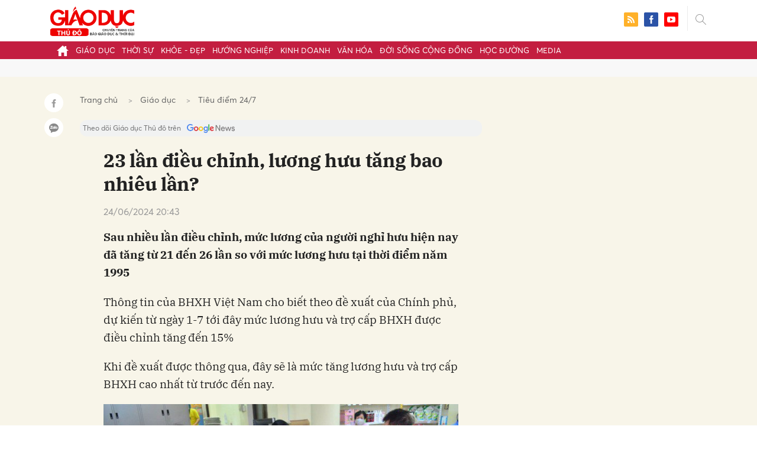

--- FILE ---
content_type: text/html; charset=utf-8
request_url: https://giaoducthudo.giaoducthoidai.vn/23-lan-dieu-chinh-luong-huu-tang-bao-nhieu-lan-151315.html
body_size: 29218
content:
<!DOCTYPE html>
<html xmlns="https://www.w3.org/1999/xhtml" lang="vi">
<head>
    <meta name="MobileOptimized" content="device-width" />
    <meta content="width=device-width, initial-scale=1.0, maximum-scale=1.0, user-scalable=0" name="viewport" />
    <title>23 lần điều chỉnh, lương hưu tăng bao nhi&#234;u lần?</title>
    <link rel="shortcut icon" href="https://gdtd.1cdn.vn/assets/images/favicon.png" />
    <meta http-equiv="Content-Type" content="text/html;charset=UTF-8">
    <meta name="author" content="">
    <meta http-equiv="X-UA-Compatible" content="IE=edge,chrome=1" />
    <meta name="HandheldFriendly" content="true" />
    <meta name="viewport" content="width=device-width, initial-scale=1,maximum-scale=1,user-scalable=no" />
        <meta name="robots" content="noodp,index,follow" />
    <meta name="keywords" content="lương hưu,điều chỉnh lương hưu,BHXH," />
    <meta name="description" content="Sau nhiều lần điều chỉnh, mức lương của người nghỉ hưu hiện nay đ&#227; tăng từ 21 đến 26 lần so với mức lương hưu tại thời điểm năm 1995" />
    <meta property="fb:pages" content="" />
        <link rel="canonical" href="https://giaoducthudo.giaoducthoidai.vn/23-lan-dieu-chinh-luong-huu-tang-bao-nhieu-lan-151315.html" />
            <meta property="og:title" content="23 lần điều chỉnh, lương hưu tăng bao nhi&#234;u lần?">
            <meta property="og:description" content="Sau nhiều lần điều chỉnh, mức lương của người nghỉ hưu hiện nay đ&#227; tăng từ 21 đến 26 lần so với mức lương hưu tại thời điểm năm 1995" />
            <meta property="og:image" content="https://gdtd.1cdn.vn/thumbs/600x315/2024/06/24/icdn.24h.com.vn-upload-2-2024-images-2024-06-24-_adt1719215270-lich-chi-tra-luong-huu-tphcm20240402__anh_cat_3_2-auto-crop.jpg" />
            <meta property="og:url" content="https://giaoducthudo.giaoducthoidai.vn/23-lan-dieu-chinh-luong-huu-tang-bao-nhieu-lan-151315.html" />

        <meta property="dable:item_id" content="151315">
                    <meta property="dable:image" content="https://gdtd.1cdn.vn/thumbs/600x315/2024/06/24/icdn.24h.com.vn-upload-2-2024-images-2024-06-24-_adt1719215270-lich-chi-tra-luong-huu-tphcm20240402__anh_cat_3_2-auto-crop.jpg">
            <meta property="article:section" content="Ti&#234;u điểm 24/7">
            <meta property="article:published_time" content="6/24/2024 8:43:01 PM">

    <meta property="og:site_name" content="Giáo dục thủ đô" />
    <meta property="og:type" content="website" />
    <meta property="og:locale" itemprop="inLanguage" content="vi_VN" />
    <meta property="fb:admins" content="" />
    <meta property="fb:app_id" content="" />
    <meta property="datetimenow" content="1/30/2026 6:35:37 PM" />

        <link href="https://fonts.googleapis.com/css2?family=Amatic+SC:wght@400;700&family=Arima+Madurai:wght@400;700&family=Bangers&family=Barlow:ital,wght@0,400;0,700;1,400;1,700&family=Bitter:ital,wght@0,400;0,500;0,700;1,400;1,500;1,700&family=Bungee+Inline&family=Chakra+Petch:ital,wght@0,400;0,700;1,400;1,700&family=Comforter&family=Cormorant+Garamond:ital,wght@0,400;0,700;1,400;1,700&family=Cormorant+Infant:ital,wght@0,400;0,700;1,400;1,700&family=Dancing+Script:wght@400;700&family=EB+Garamond:ital,wght@0,400;0,700;1,400;1,700&family=Fuzzy+Bubbles:wght@400;700&family=Grandstander:ital,wght@0,400;0,700;1,400;1,700&family=Great+Vibes&family=IBM+Plex+Serif:ital,wght@0,400;0,700;1,400;1,700&family=Ingrid+Darling&family=Inter:wght@400;700&family=Itim&family=Kanit:ital,wght@0,400;0,700;1,400;1,700&family=Kodchasan:ital,wght@0,400;0,700;1,400;1,700&family=Lavishly+Yours&family=Lemonada:wght@400;700&family=Lobster&family=Lora:ital,wght@0,400;0,700;1,400;1,700&family=Mali:ital,wght@0,400;0,700;1,400;1,700&family=Meow+Script&family=Montserrat:ital,wght@0,400;0,700;1,400;1,700&family=Moo+Lah+Lah&family=Moon+Dance&family=Neonderthaw&family=Noto+Sans:ital,wght@0,400;0,700;1,400;1,700&family=Nunito:ital,wght@0,400;0,700;1,400;1,700&family=Ole&family=Open+Sans:ital,wght@0,400;0,700;1,400;1,700&family=Pacifico&family=Pangolin&family=Patrick+Hand&family=Paytone+One&family=Playfair+Display:ital,wght@0,400;0,700;1,400;1,700&family=Potta+One&family=Praise&family=Raleway:ital,wght@0,400;0,700;1,400;1,700&family=Roboto+Condensed:ital,wght@0,400;0,700;1,400;1,700&family=Roboto+Serif:ital,opsz,wght@0,8..144,400;0,8..144,700;1,8..144,400;1,8..144,700&family=Roboto:ital,wght@0,400;0,700;1,400;1,700&family=Saira+Stencil+One&family=Sansita+Swashed:wght@400;700&family=Send+Flowers&family=Signika:wght@400;700&family=Smooch+Sans:wght@400;700&family=Source+Sans+Pro:ital,wght@0,400;0,700;1,400;1,700&family=Splash&family=The+Nautigal:wght@400;700&family=Tinos:ital,wght@0,400;0,700;1,400;1,700&family=Tourney:ital,wght@0,400;0,700;1,400;1,700&family=Twinkle+Star&family=VT323&family=Vollkorn:ital,wght@0,400;0,700;1,400;1,700&family=Vujahday+Script&family=Work+Sans:ital,wght@0,400;0,700;1,400;1,700&family=Yeseva+One&display=swap" rel="stylesheet">
        <link rel="stylesheet" href="https://asset.1cdn.vn/onecms/all/editor/snippets-custom.bundle.min.css?t=20260130">
        <style type="text/css">
            .preview-mode {
                padding-top: 50px;
            }

                .preview-mode:before {
                    content: "Bạn đang xem phiên bản XEM THỬ của bài viết.";
                    position: fixed;
                    z-index: 9999;
                    top: 0;
                    left: 0;
                    right: 0;
                    background: rgba(255,255,255,0.95);
                    box-shadow: 0 0 3px 3px rgba(0,0,0,0.1);
                    display: block;
                    padding: 10px;
                    text-align: center;
                    color: #e30000;
                    font-size: 22px;
                    height: 50px;
                }

            @media(max-width:767px) {
                .preview-mode:before {
                    content: "Phiên bản XEM THỬ";
                }
            }
        </style>


    <link href="https://gdtd.1cdn.vn/assets/css/style.min.15052025.css" rel="stylesheet" />
    <link href="https://gdtd.1cdn.vn/assets/css/custom-giaoduc.23052025.css" rel="stylesheet" />
    <link href="https://gdtd.1cdn.vn/assets/css/custom.15052025.css" rel="stylesheet" />

    <script async src="https://www.googletagmanager.com/gtag/js?id=G-GV81TH1LET"></script>
    <script>
        window.dataLayer = window.dataLayer || [];
        function gtag() { dataLayer.push(arguments); }
        gtag('js', new Date());
        gtag('config', 'G-GV81TH1LET');
    </script>
    

    <style>
        /*Xóa khoảng trống ở header khi nó được chèn trong content vì web này đã có sẵn khoảng trống*/
        .entry .sc-longform-header-top-normal,
        .entry .sc-longform-header-top-normal-small,
        .entry .sc-longform-header-no-bg-img-normal,
        .entry .sc-longform-header-default-normal,
        .entry .sc-longform-header-top-normal .sc-longform-header-text,
        .entry .sc-longform-header-top-normal-small .sc-longform-header-text,
        .entry .sc-longform-header-no-bg-img-normal .sc-longform-header-text,
        .entry .sc-longform-header-default-normal .sc-longform-header-text {
            padding-top: 0 !important;
            padding-bottom: 5px !important;
            margin-bottom: 0 !important;
        }

        .entry:not(.longform) .sc-longform-header-top-normal .sc-longform-header-text .sc-longform-header-title,
        .entry:not(.longform) .sc-longform-header-top-normal-small .sc-longform-header-text .sc-longform-header-title,
        .entry:not(.longform) .sc-longform-header-no-bg-img-normal .sc-longform-header-text .sc-longform-header-title,
        .entry:not(.longform) .sc-longform-header-default-normal .sc-longform-header-text .sc-longform-header-title {
            padding-top: 0 !important;
            padding-bottom: 0 !important;
        }

        /*Chỉnh thông tin tác giả, ngày xuất bản*/
        .entry:not(.longform) .sc-longform-header-meta {
            font-family: "Averta","Roboto",Arial,sans-serif !important;
            font-size: 16px !important;
            margin-top: 15px !important;
            color: #999 !important;
        }

        .entry:not(.longform) .sc-longform-header-author {
            color: #999 !important;
            font-weight: normal !important;
            opacity: 1 !important;
        }

        .entry:not(.longform) .sc-longform-header-date {
            color: #999 !important;
            opacity: 1 !important;
        }

        .entry:not(.longform) .sc-text {
            font-size: 0;
        }

            .entry:not(.longform) .sc-text:after {
                font-size: 14px;
                display: inline;
                content: "|";
                color: #999 !important;
                opacity: 1 !important;
            }

        .after-longform {
            background: #fff;
            position: relative;
        }

            .after-longform > div {
                max-width: 600px;
                margin-left: auto;
                margin-right: auto;
            }

        @media (max-width: 767px) {
            .after-longform > div {
                margin-left: 15px;
                margin-right: 15px;
            }
        }

        @media (max-width: 991px) {
            .bg-detail {
            }

            .c-detail-head__row_breadcrumb {
                margin-bottom: 0;
            }

            .c-detail-head__row.is-bar.empty {
                min-height: 0;
                padding: 0;
                border: 0;
            }

            .c-detail-head, .c-news-detail .desc {
                max-width: 600px;
                margin-left: auto;
                margin-right: auto;
            }

                .c-detail-head .empty .c-share-scroll {
                    top: -34px !important;
                }
        }

        @media (max-width: 767px) {
            .breadcrumb .breadcrumb-item:not(:last-child) {
                display: none
            }

            .breadcrumb .breadcrumb-item:last-child {
                padding: 0
            }

                .breadcrumb .breadcrumb-item:last-child:before {
                    display: none
                }
        }

        .c-news-detail .desc {
            font-size: 19px;
            font-weight: 700;
            font-family: "IBM Plex Serif",Arial,Helvetica,sans-serif;
            color: #503d1f;
            line-height: 1.618;
        }

        .l-main-large-image {
            margin-left: auto !important;
            margin-right: auto !important;
            float: none;
            max-width: 600px !important;
        }

        @media (min-width: 1200px) {
            .l-main-large-image {
                width: 600px !important;
            }
        }

        .l-main-large-image .c-detail-head,
        .l-main-large-image .c-news-detail {
            padding-left: 0 !important;
            padding-right: 0 !important;
        }


        .l-main-large-image .c-share-scroll.has-fixed {
            position: relative;
        }
    </style>

        <style type="text/css">
            .sc-longform-header-author,
            .sc-longform-header-author + .sc-text {
                display: none !important;
            }
        </style>

    <style>
        blockquote:before {
            font-size: 54px !important;
            top: -17px !important;
            left: 0px !important;
        }
    </style>
    <script src="https://giaoducthudo.giaoducthoidai.vn/script/oneAds.js"></script>

</head>
<body class="">
    <div class="c-header-banner">
        <div class="h-show-mobile">
            <div class="c-banner-item is-custom-size">
                <div class="c-banner-item__inner">
                    <div class="c-banner-item__box">
                        <div class="oneads" id="zone-6">
                            <script type="text/javascript">try { if (typeof (mbtopbannerxuyentrang) != "undefined" && mbtopbannerxuyentrang !== null) { mbtopbannerxuyentrang.show(); } else { document.getElementById("zone-6").remove(); } } catch (e) { }</script>
                        </div>
                    </div>
                </div>
            </div>
        </div>
        <div class="c-banner h-show-pc">
            <div class="c-banner-item is-custom-size">
                <div class="c-banner-item__inner">
                    <div class="c-banner-item__box">
                        <div class="oneads" id="zone-5">
                            <script type="text/javascript">try { if (typeof (pctopbannerxuyentrang) != "undefined" && pctopbannerxuyentrang !== null) { pctopbannerxuyentrang.show(); } else { document.getElementById("zone-5").remove(); } } catch (e) { }</script>
                        </div>
                    </div>
                </div>
            </div>
        </div>
    </div>
    <div class="l-nav">
        <div class="c-header">
            <div class="container">
                <div class="c-header-inner onecms-logo">
                    <button type="button" class="c-menu-expand js-menu-expand"><span></span></button>
                    <button type="button" class="c-search-expand js-search-expand"><i class="icon20-search"></i></button>
                    <div class="c-logo">
                            <a title="Giáo dục thủ đô" href="/"><img src="https://gdtd.1cdn.vn/assets/images/logo_gdtd.png" alt="logo" /></a>
                    </div>
                    <div class="c-search-wrapper">
                        <div class="c-search">
                            <div class="c-search__inner">
                                <input type="text" id="txt-keyword" class="form-control" name="" placeholder="Nhập từ khóa cần tìm kiếm..." />
                                <button type="submit" class="c-search__btn btnSearch"><i class="icon20-search"></i></button>
                                <button type="button" class="c-search__close js-search-close"><i class="icon12-close"></i></button>
                            </div>
                        </div>
                    </div>
                    <div class="c-header-right">
                        
<div class="c-share">
    <a href="/rss"><i class="icon24-rss-square"></i></a>
    <a href="#"><i class="icon24-facebook-square"></i></a>
    <a href="#"><i class="icon24-youtube-square"></i></a>
</div>
                    </div>
                </div>
            </div>
        </div>
        <div class="c-menu-outer">
            <div class="container">
                <div class="c-menu static-page-content" data-api-url="/api/static-page-content" data-view="normal">
                    <ul>
    <li><a data-Fname="home" href="/"><i class="icon20-home"></i></a></li>

        <li><a href="https://giaoducthudo.giaoducthoidai.vn/giao-duc" data-Fname="Giao-duc">Gi&#225;o dục</a></li>
        <li><a href="https://giaoducthudo.giaoducthoidai.vn/thoi-su" data-Fname="Thoi-su">Thời sự</a></li>
        <li><a href="https://giaoducthudo.giaoducthoidai.vn/khoe-dep" data-Fname="Khoe-Dep">Khỏe - Đẹp</a></li>
        <li><a href="https://giaoducthudo.giaoducthoidai.vn/huong-nghiep" data-Fname="Huong-nghiep">Hướng nghiệp</a></li>
        <li><a href="https://giaoducthudo.giaoducthoidai.vn/kinh-doanh" data-Fname="Kinh-doanh">Kinh doanh</a></li>
        <li><a href="https://giaoducthudo.giaoducthoidai.vn/van-hoa" data-Fname="Van-hoa">Văn h&#243;a</a></li>
        <li><a href="https://giaoducthudo.giaoducthoidai.vn/doi-song-cong-dong" data-Fname="Doi-song-cong-dong">Đời sống cộng đồng</a></li>
        <li><a href="https://giaoducthudo.giaoducthoidai.vn/hoc-duong" data-Fname="Hoc-duong">Học đường</a></li>
        <li><a href="https://giaoducthudo.giaoducthoidai.vn/media" data-Fname="Media">Media</a></li>
</ul>
                    
                </div>
            </div>
        </div>
    </div>
    <div class="c-space"></div>
    <div class="c-main-banner bg-gray h-show-pc">
        <div class="container">
            <div class="c-banner">
                <div class="c-banner-item is-hidden-title">
                    <ins class="982a9496" data-key="2498e428ce61b44f5490c6b0b4c7a354"></ins>
                </div>
            </div>
        </div>
    </div>
    <div class="c-main-banner bg-gray h-show-mobile">
        <div class="container">
            <div class="c-banner">
                <div class="c-banner-item is-hidden-title">
                    <ins class="982a9496" data-key="dff1f50bb2d4ab2b16ee222d8dbd5551"></ins>
                </div>
            </div>
        </div>
    </div>
    


    <div class="bg-detail ">
        <div class="container">
            <div class="l-content clearfix">
                <div class="l-main  ">
                    <div class="c-detail-head">
                        <div class="c-detail-head__row">
                            <nav aria-label="breadcrumb">
                                <ol class="breadcrumb">
                                    <li class="breadcrumb-item"><a style="color: #666;margin-right:10px;" href="/">Trang chủ</a></li>
                                        <li class="breadcrumb-item"><a style="color: #666;margin-right:10px;" href="https://giaoducthudo.giaoducthoidai.vn/giao-duc">Gi&#225;o dục</a></li>
                                    <li class="breadcrumb-item "><a class="active" style="color: #666;margin-right:10px;" href="https://giaoducthudo.giaoducthoidai.vn/giao-duc/tieu-diem-247">Ti&#234;u điểm 24/7</a></li>
                                </ol>
                            </nav>
                        </div>
                        <div class="c-detail-head__row is-bar empty">
                            <div class="c-share-scroll js-share-scroll">
                                <ul class="clearfix">
                                    <li><a class="bg-facebook fb" href="https://www.facebook.com/sharer/sharer.php?u=https://giaoducthudo.giaoducthoidai.vn/23-lan-dieu-chinh-luong-huu-tang-bao-nhieu-lan-151315.html&display=popup&ref=plugin"><i class="icon16-facebook-white"></i></a></li>
                                    <li class="zalo-share-button" data-href="https://giaoducthudo.giaoducthoidai.vn/23-lan-dieu-chinh-luong-huu-tang-bao-nhieu-lan-151315.html" data-oaid="579745863508352884" data-layout="icon-text" data-color="blue" data-customize=true>
                                        <a class="bg-zalo" href="javascript:;" title="Chia sẻ Zalo"><span class="ti-zalo icon16-zalo-white"></span></a>
                                    </li>
                                </ul>
                            </div>
                        </div>
                        <a class="ggnewsfollow" target="_blank" rel="nofollow" href="https://news.google.com/publications/CAAqBwgKMPb1vQswg5HVAw?hl=vi&gl=VN&ceid=VN%3Avi" title="Theo dõi Giáo dục Thủ đô trên Google News">
                            <span class="text">Theo dõi Giáo dục Thủ đô trên </span><img class="logoggnews" src="https://gdtd.1cdn.vn/assets/images/ggnewslogo.png" height="15px">
                        </a>
                    </div>
                    <div class="c-news-detail">
                        <div class="index__10">
                                                            <div class="c-box h-show-pc">
                                    <div class="c-box__content">
                                        <div class="c-banner">
                                            <div class="c-banner-item">
                                                <ins class="982a9496" data-key="176b1ca07f131f9305875b7e101e8eba"></ins>
                                            </div>
                                        </div><!-- c-banner -->
                                    </div><!-- c-box__content -->
                                </div><!-- c-box -->
                                <div class="c-box h-show-mobile">
                                    <div class="c-box__content">
                                        <div class="c-banner">
                                            <div class="c-banner-item">
                                                <ins class="982a9496" data-key="978bd9fb6d0341b0c069296e74df0138"></ins>
                                            </div>
                                        </div><!-- c-banner -->
                                    </div><!-- c-box__content -->
                                </div><!-- c-box -->
                            <div class="entry entry-no-padding ">
                                <div class="sc-longform-header sc-longform-header-default-normal block-sc-longform-header"><div class="sc-longform-header-text"><span class="sc-longform-header-cate block-sc-cate-name">Thời sự</span><h1 class="sc-longform-header-title block-sc-title">23 lần điều chỉnh, lương hưu tăng bao nhiêu lần?</h1><div class="sc-longform-header-meta"><span class="sc-longform-header-author block-sc-author"></span> <span class="sc-longform-header-date block-sc-publish-time">24/06/2024 20:43</span></div><p class="sc-longform-header-sapo block-sc-sapo">Sau nhiều lần điều chỉnh, mức lương của người nghỉ hưu hiện nay đã tăng từ 21 đến 26 lần so với mức lương hưu tại thời điểm năm 1995</p></div></div><p>Thông tin của BHXH Việt Nam cho biết theo đề xuất của Chính phủ, dự kiến từ ngày 1-7 tới đây mức lương hưu và trợ cấp BHXH được điều chỉnh tăng đến 15%</p><p>Khi đề xuất được thông qua, đây sẽ là mức tăng lương hưu và trợ cấp BHXH cao nhất từ trước đến nay.</p><figure><img alt="Lương hưu dự kiến được điều chỉnh từ ngày 1-7 tới" src="https://icdn.24h.com.vn/upload/2-2024/images/2024-06-24/1719215271-lich-chi-tra-luong-huu-tphcm20240402091315-1719158097315270260294-width640height424.jpg"></figure><p class="img_chu_thich_0407">Lương hưu dự kiến được điều chỉnh từ ngày 1-7 tới</p><p><strong>Hơn 3,3 triệu người hưởng lương hưu, trợ cấp</strong></p><p>Phạm vi áp dụng rất rộng, tới hơn 3,3 triệu người, bao gồm người đang hưởng lương hưu từ tham gia BHXH bắt buộc (khối nhà nước, tư nhân) và người tham gia BHXH tự nguyện.</p><p>Cụ thể, Chính phủ đề xuất từ ngày 1-7, điều chỉnh tăng 15% mức lương hưu và trợ cấp BHXH hiện hưởng (căn cứ trên mức hưởng tháng 6-2024). Đồng thời, đối với người đang hưởng lương hưu trước năm 1995, sau khi điều chỉnh mà có mức hưởng thấp hơn 3,2 triệu đồng/tháng thì điều chỉnh tăng 0,3 triệu đồng/tháng, có mức hưởng từ 3,2 triệu đồng/tháng đến dưới 3,5 triệu đồng/tháng thì điều chỉnh bằng 3,5 triệu đồng/tháng.</p><p>Tỉ lệ tăng này đã được các cơ quan quản lý tính toán kỹ lưỡng, đảm bảo công bằng, hợp lý, hài hòa, có sự chia sẻ giữa người đang hưởng lương hưu và người đang đóng BHXH, giữa khu vực nhà nước và khu vực ngoài nhà nước, giữa các thế hệ tham gia và thụ hưởng chính sách; đồng thời đảm bảo khả năng cân đối quỹ BHXH trong dài hạn.</p><section id="ADS_159_15s_container"></section><p>Bên cạnh đó, từ ngày 1-7, Chính phủ cũng đề nghị tăng lương tối thiểu vùng thêm 6%. Thực hiện các đề xuất trên sẽ đảm bảo lương hưu của người lao động được đảm bảo tăng mang tính lâu dài với tính toán cân nhắc đến khả năng của doanh nghiệp và sự hỗ trợ của Nhà nước.</p><p>Là cơ quan thuộc Chính phủ được giao thực hiện chính sách BHXH, BHXH Việt Nam cho biết cơ quan này đã sẵn sàng tập trung mọi nguồn lực để thực hiện khi đề xuất được Quốc hội thông qua.</p><p>Đó là triển khai đồng bộ các giải pháp, lên phương án, đặc biệt là việc ứng dụng công nghệ thông tin; tăng cường kiểm tra, giám sát quá trình chi trả; phối hợp giải quyết, xử lý dứt điểm các tình huống phát sinh, phản ánh kịp thời vướng mắc trong quá trình tổ chức thực hiện nhằm đảm bảo tốt nhất việc chi trả lương hưu, trợ cấp BHXH cho người thụ hưởng một cách kịp thời, hiệu quả.</p><figure><img alt="Chi trả lương hưu cho người dân" src="https://icdn.24h.com.vn/upload/2-2024/images/2024-06-24/1719215271-luong-huu-1719158823673-1719158823981391688990-width640height433.jpg"></figure><p class="img_chu_thich_0407">Chi trả lương hưu cho người dân</p>
                                    <div class="c-box h-show-pc">
                                        <div class="c-box__content">
                                            <div class="c-banner">
                                                <div class="c-banner-item">
                                                    <ins class="982a9496" data-key="d22a75f372610935c7767df865715159"></ins>
                                                </div>
                                            </div><!-- c-banner -->
                                        </div><!-- c-box__content -->
                                    </div><!-- c-box -->
                                    <div class="c-box h-show-mobile">
                                        <div class="c-box__content">
                                            <div class="c-banner">
                                                <div class="c-banner-item">
                                                    <ins class="982a9496" data-key="9c836d7f93f055a1292c407a8f2ea9af"></ins>
                                                </div>
                                            </div><!-- c-banner -->
                                        </div><!-- c-box__content -->
                                    </div><!-- c-box -->
                                    <div class="c-box">
                                        <div class="c-box__content">
                                            <div class="c-banner">
                                                <div class="c-banner-item">
                                                    <!-- place in the body --> <div data-type="_mgwidget" data-widget-id="1600085"></div>
                                                    <script>(function (w, q) { w[q] = w[q] || []; w[q].push(["_mgc.load"]) })(window, "_mgq");</script>

                                                </div>
                                            </div><!-- c-banner -->
                                        </div><!-- c-box__content -->
                                    </div><!-- c-box -->
                                <p>Trước thông tin về đề xuất tăng lương hưu và trợ cấp BHXH, nhiều người thụ hưởng cho rằng đề xuất tăng lương hưu 15% là hợp lý, đảm bảo tốt vấn đề an sinh xã hội trong giai đoạn hiện nay.</p><p>Ngoài ra, một số ý kiến cũng cho rằng cần đảm bảo công bằng cho những người về hưu trước và sau thời điểm 1-7-2024.</p><p><strong>Lương hưu bình quân khoảng 5,6 triệu đồng/tháng</strong></p><p>Theo BHXH Việt Nam, để bảo đảm đời sống cho người nghỉ hưu, từ năm 1995 đến hết năm 2023, Quốc hội, Chính phủ đã tiến hành 23 lần điều chỉnh lương hưu. Sau nhiều lần điều chỉnh, mức lương của người nghỉ hưu hiện nay đã tăng từ 21 đến 26 lần so với mức lương hưu tại thời điểm năm 1995.</p><p>Mức hưởng lương hưu không cố định tại thời điểm nghỉ hưu mà định kỳ được điều chỉnh tăng theo chỉ số giá tiêu dùng và tăng trưởng kinh tế phù hợp với ngân sách Nhà nước và Quỹ BHXH để đảm bảo cuộc sống của người nghỉ hưu.</p><p>Việc điều chỉnh mức hưởng lương hưu đã và đang góp phần nhằm ổn định cuộc sống cho người nghỉ hưu, thể hiện sự quan tâm đặc biệt của Nhà nước đối với người lao động khi hết tuổi lao động.</p><p>Ngoài lương hưu hằng tháng, người hưởng còn được cấp thẻ BHYT miễn phí trong suốt thời gian nghỉ hưu để được hưởng các quyền lợi khám chữa bệnh và chăm sóc sức khỏe do Quỹ BHYT chi trả với mức hưởng là 95%.</p><figure><img alt="Chi trả lương hưu cho người thụ hưởng. Ảnh: Internet" src="https://icdn.24h.com.vn/upload/2-2024/images/2024-06-24/1719215271-chi-luong-huu-1719158602477-1719158602868318691470-width640height426.jpg"></figure><p class="img_chu_thich_0407">Chi trả lương hưu cho người thụ hưởng. Ảnh: Internet</p><p>Hiện cả nước có hơn 3,3 triệu người hưởng lương hưu, trợ cấp BHXH, trợ cấp hàng tháng. Người hưởng lương hưu trí bình quân từ Quỹ BHXH đạt khoảng 5,6 triệu đồngngười/tháng, còn người hưởng lương hưu từ nguồn ngân sách Nhà nước là 4,7 triệu đồng/người/tháng.</p><p>Người có lương hưu cao nhất là ở TP HCM với số tiền nhận về khoảng 140 triệu đồng/tháng. Số tiền lương hưu hằng tháng thấp nhất của người thụ hưởng hiện nay 1,8 triệu đồng/người/tháng, trừ đối tượng là người hoạt động không chuyên trách ở xã, phường, thị trấn.</p><p>Để gia tăng số người thụ hưởng lương hưu khi hết tuổi lao động, thời gian qua, các cơ quan chức năng triển khai nhiều giải pháp nhằm thu hút người dân tham gia BHXH khi còn độ tuổi lao động, đồng thời hạn chế số người rời khỏi hệ thống an sinh bằng cách rút BHXH một lần.</p><p>Phấn đấu đến cuối năm 2025, cả nước có khoảng 45% lực lượng lao động trong độ tuổi tham gia BHXH; khoảng 55% số người sau độ tuổi nghỉ hưu được hưởng lương hưu và các chế độ trợ cấp. Đến năm 2030, cả hai tỉ lệ đều tăng lên 60%.</p><p></p><div class="sc-empty-layer"></div>
                            </div>
                                <div class="c-box">
                                    <div class="c-box__content">
                                        <div class="c-banner">
                                            <div class="c-banner-item">
                                                <!-- place in the body --> <div data-type="_mgwidget" data-widget-id="1600074"></div>
                                                <script>(function (w, q) { w[q] = w[q] || []; w[q].push(["_mgc.load"]) })(window, "_mgq");</script>
                                            </div>
                                        </div><!-- c-banner -->
                                    </div><!-- c-box__content -->
                                </div><!-- c-box -->
                                <div class="c-box h-show-pc">
                                    <div class="c-box__content">
                                        <div class="c-banner">
                                            <div class="c-banner-item is-hidden-title">
                                                <div id="dablewidget_jobw1K47" data-widget_id="jobw1K47">
                                                    <script>
                                                        (function (d, a, b, l, e, _) {

                                                            if (d[b] && d[b].q) return; d[b] = function () { (d[b].q = d[b].q || []).push(arguments) }; e = a.createElement(l);

                                                            e.async = 1; e.charset = 'utf-8'; e.src = '//static.dable.io/dist/plugin.min.js';

                                                            _ = a.getElementsByTagName(l)[0]; _.parentNode.insertBefore(e, _);

                                                        })(window, document, 'dable', 'script');

                                                        dable('setService', 'giaoducthudo.giaoducthoidai.vn');

                                                        dable('sendLogOnce');

                                                        dable('renderWidget', 'dablewidget_jobw1K47');</script>
                                                </div>
                                            </div>
                                        </div><!-- c-banner -->
                                    </div><!-- c-box__content -->
                                </div><!-- c-box -->
                        </div><!-- b-maincontent -->
                            <div class="c-author-page">
                                <div class="c-author-page__right">
                                    <span class="btn btn-light is-circle" style="padding:8px;">Theo <span>www.24h.com.vn</span><i class="icon-right icon16-redirect-gray"></i></span>
                                    <div class="c-author-page__pc-pop">
                                        <label>Link bài gốc<span class="js-page-copy"><i class="far fa-clipboard"></i>Copy Link</span></label>
                                        <span id="url-copy">https://www.24h.com.vn/kinh-doanh/23-lan-dieu-chinh-luong-huu-tang-bao-nhieu-lan-c161a1579516.html</span>
                                    </div>
                                </div>
                                <span class="c-author-page__copy js-page-copy"><i class="far fa-clipboard"></i>Copy Link</span>
                                <div class="c-author-page__mobile-pop">
                                    <label>Link đã được copy</label>
                                    <span>https://www.24h.com.vn/kinh-doanh/23-lan-dieu-chinh-luong-huu-tang-bao-nhieu-lan-c161a1579516.html</span>
                                </div>
                            </div>
                                                    <div class="c-box h-show-pc">
                                <div class="c-box__content">
                                    <div class="c-banner">
                                        <div class="c-banner-item">
                                            <ins class="982a9496" data-key="4910c65225954cb6871561a2dd42dd39"></ins>
                                        </div>
                                    </div><!-- c-banner -->
                                </div><!-- c-box__content -->
                            </div><!-- c-box -->
                            <div class="c-box h-show-mobile">
                                <div class="c-box__content">
                                    <div class="c-banner">
                                        <div class="c-banner-item">
                                            <ins class="982a9496" data-key="8c850fe380b06854a0b61de8318cafea"></ins>
                                        </div>
                                        <div class="c-banner-item" style="margin-top:10px">
                                            <ins class="982a9496" data-key="142a65e519a3e853ca0083a76e0c6f1b"></ins>
                                        </div>
                                    </div><!-- c-banner -->
                                </div><!-- c-box__content -->
                            </div><!-- c-box -->
                        <div class="c-share-detail">
                            <ul class="clearfix">
                                <li><a class="btn-facebook fb" href="https://www.facebook.com/sharer/sharer.php?u=https://giaoducthudo.giaoducthoidai.vn/23-lan-dieu-chinh-luong-huu-tang-bao-nhieu-lan-151315.html&display=popup&ref=plugin"><i class="icon16-facebook-white"></i>Chia sẻ Facebook</a></li>
                                <li class="zalo-share-button" data-href="https://giaoducthudo.giaoducthoidai.vn/23-lan-dieu-chinh-luong-huu-tang-bao-nhieu-lan-151315.html" data-oaid="579745863508352884" data-layout="icon-text" data-color="blue" data-customize=true>
                                    <a class="btn-zalo" href="javascript:;"><i class="icon16-zalo-white"></i>Chia sẻ Zalo</a>
                                </li>

                            </ul>
                            <div style="margin-left:-11px;" class="fb-like" data-href="https://giaoducthudo.giaoducthoidai.vn/23-lan-dieu-chinh-luong-huu-tang-bao-nhieu-lan-151315.html" data-width="" data-layout="button_count" data-action="like" data-size="large" data-share="false"></div>
                        </div><!-- c-share-detail -->

                        <div class="c-box">
                            <div class="c-box__title"><div class="c-box__title__name">Bài liên quan</div></div>
                            <div class="c-box__content">
                                <div class="c-template-list">
                                            <div class="b-grid">
                                                <div class="b-grid__img"><a href="https://giaoducthudo.giaoducthoidai.vn/thoi-diem-dieu-chinh-luong-co-so-luong-huu-trong-nam-2026-201656.html"><img src="https://gdtd.1cdn.vn/thumbs/540x360/2026/01/29/cdnphoto.dantri.com.vn-p5j5t39cz9bdtk2k8ovwj8qriqi-thumb_w-1020-2026-01-17-_cong-chuc-trinhnguyen-1768620799827.jpg" alt="Thời điểm điều chỉnh lương cơ sở, lương hưu trong năm 2026" title="Thời điểm điều chỉnh lương cơ sở, lương hưu trong năm 2026" /></a></div>
                                                <div class="b-grid__content">
                                                    <div class="b-grid__row"><h3 class="b-grid__title"><a href="https://giaoducthudo.giaoducthoidai.vn/thoi-diem-dieu-chinh-luong-co-so-luong-huu-trong-nam-2026-201656.html">Thời điểm điều chỉnh lương cơ sở, lương hưu trong năm 2026</a></h3></div>
                                                    <div class="b-grid__row b-grid__desc">
                                                        Ch&#237;nh phủ y&#234;u cầu thực hiện việc điều chỉnh một số loại phụ cấp v&#224; mức lương cơ sở, lương hưu, trợ cấp bảo hiểm x&#227; hội, trợ cấp... ngay trong qu&#253; I năm 2026.
                                                    </div>
                                                </div>
                                            </div><!-- b-grid -->
                                </div><!-- c-template-list -->
                            </div><!-- c-box__content -->
                        </div><!-- c-box -->
                            <div class="c-box h-show-pc">
                                <div class="c-box__content">
                                    <div class="c-banner">
                                        <div class="c-banner-item">
                                            <ins class="982a9496" data-key="51bb8ce38db6d1dd66fb5edf7f1ed7bf"></ins>
                                        </div>
                                    </div><!-- c-banner -->
                                </div><!-- c-box__content -->
                            </div><!-- c-box -->
                            <div class="c-box h-show-mobile">
                                <div class="c-box__content">
                                    <div class="c-banner">
                                        <div class="c-banner-item">
                                            <ins class="982a9496" data-key="da3f7874eed0f188e668096021f9a188"></ins>
                                        </div>
                                    </div><!-- c-banner -->
                                </div><!-- c-box__content -->
                            </div><!-- c-box -->
                        <div class="c-box">
                            <div class="c-box__content">
                                <div class="c-tags">
                                    <ul>
                                            <li>
                                                <h4>
                                                    <a href="/luong-huu-ptag.html" title="lương hưu">lương hưu</a>
                                                </h4>
                                            </li>
                                            <li>
                                                <h4>
                                                    <a href="/dieu-chinh-luong-huu-ptag.html" title="điều chỉnh lương hưu">điều chỉnh lương hưu</a>
                                                </h4>
                                            </li>
                                            <li>
                                                <h4>
                                                    <a href="/bhxh-ptag.html" title="BHXH">BHXH</a>
                                                </h4>
                                            </li>
                                    </ul>
                                </div><!-- c-tags -->
                            </div><!-- c-box__content -->
                        </div><!-- c-boxt -->
                            <div class="c-box h-show-mobile">
                                <div class="c-box__title"><div class="c-box__title__name">Đọc tiếp</div></div>
                                <div class="c-box__content">
                                    <div class="c-news-topmore">
                                            <div class="b-grid">
                                                <div class="b-grid__img"><a href="https://giaoducthudo.giaoducthoidai.vn/lich-chi-tra-luong-huu-2-thang-tet-tai-tphcm-201375.html"><img src="https://gdtd.1cdn.vn/thumbs/540x360/2026/01/26/cdnphoto.dantri.com.vn-sjsm6n7brtm4m_5zpbtkjomzqhm-thumb_w-1020-2026-01-26-_chi-tra-luong-huujpeg-1769398358791.jpeg" alt="Lịch chi trả lương hưu 2 th&#225;ng Tết tại TPHCM" title="Lịch chi trả lương hưu 2 th&#225;ng Tết tại TPHCM" /></a></div>
                                                <div class="b-grid__content">
                                                    <div class="b-grid__row">
                                                        <h4 class="b-grid__title"><a href="https://giaoducthudo.giaoducthoidai.vn/lich-chi-tra-luong-huu-2-thang-tet-tai-tphcm-201375.html">Lịch chi trả lương hưu 2 th&#225;ng Tết tại TPHCM</a></h4>
                                                    </div>
                                                </div>
                                            </div>
                                            <div class="b-grid">
                                                <div class="b-grid__img"><a href="https://giaoducthudo.giaoducthoidai.vn/tin-vui-cho-hang-trieu-nguoi-huong-luong-huu-bhxh-ngay-trong-thang-2-201285.html"><img src="https://gdtd.1cdn.vn/thumbs/540x360/2026/01/24/cafefcdn.com-203337114487263232-2026-1-24-_avatar1769256242376-1769256242750508258250.jpg" alt="Tin vui cho h&#224;ng triệu người hưởng lương hưu, BHXH ngay trong th&#225;ng 2" title="Tin vui cho h&#224;ng triệu người hưởng lương hưu, BHXH ngay trong th&#225;ng 2" /></a></div>
                                                <div class="b-grid__content">
                                                    <div class="b-grid__row">
                                                        <h4 class="b-grid__title"><a href="https://giaoducthudo.giaoducthoidai.vn/tin-vui-cho-hang-trieu-nguoi-huong-luong-huu-bhxh-ngay-trong-thang-2-201285.html">Tin vui cho h&#224;ng triệu người hưởng lương hưu, BHXH ngay trong th&#225;ng 2</a></h4>
                                                    </div>
                                                </div>
                                            </div>
                                    </div><!-- c-news-topmore -->
                                </div><!-- c-box__content -->
                            </div><!-- c-box -->
                                                                            <div class="c-comments">
                                <div class="c-comment-input commentForms">
                                    <div class="form-group">
                                        <textarea class="form-control txt-content" name="" placeholder="Vui lòng nhập tiếng việt có dấu"></textarea>
                                        <label class="control-label help-block"><em></em></label> <br />
                                    </div>
                                    <button parentid="0" class="btn btn-primary is-circle btnSend">Gửi bình luận</button>
                                    <div class="message hidden" style="font-size: 18px;padding: 20px 0;">
                                        <p class="small">
                                            Bình luận của bạn đã được gửi và sẽ hiển thị sau khi được duyệt bởi ban biên tập.
                                            <br>
                                            Ban biên tập giữ quyền biên tập nội dung bình luận để phù hợp với qui định nội dung của Báo.
                                        </p>
                                    </div>
                                </div>
                                <div class="c-comment-bar">
                                    <div class="c-comment-bar__count">(0) Bình luận</div>
                                    <div class="c-comment-bar__sort">
                                        <label>Xếp theo:</label>
                                        <ul>
                                            <li class="comment-sort-by-newest"><a href="javascript:;">Thời gian</a></li>
                                            <li class="active comment-sort-by-like"><a href="javascript:;">Số người thích</a></li>
                                        </ul>
                                    </div>
                                </div>
                                <div class="c-comment-list contentCC">

                                </div><!-- c-comment-list -->
                            </div>
                            <style>
                                .hidden {
                                    display: none;
                                }
                            </style>
                    </div><!-- c-news-detail -->
                </div><!-- l-main -->
                    <div class="l-sidebar">
                        <div class="c-box h-show-pc">
                            <div class="c-box__content">
                                <div class="c-banner">
                                    <div class="c-banner-item is-300x250 is-hidden-title">
                                        <ins class="982a9496" data-key="83ba693ffb91b8a1594fcd9ba827604c"></ins>
                                    </div>
                                </div><!-- c-banner -->
                            </div><!-- c-box__content -->
                        </div><!-- c-box -->
                        <div class="c-box h-show-pc js-sticky-scroll">
                            <div class="c-box__content">
                                <div class="c-news-topmore">
                                </div><!-- c-news-more -->
                            </div><!-- c-box__content -->
                            <div class="c-box h-show-pc" style="margin-top:15px">
                                <div class="c-box__content">
                                    <div class="c-banner">
                                        <div class="c-banner-item is-300x250 is-hidden-title">
                                            <ins class="982a9496" data-key="02bd85d2861d2717a094a9797ae2af2e"></ins>
                                        </div>
                                    </div><!-- c-banner -->
                                </div><!-- c-box__content -->
                            </div><!-- c-box -->
                        </div><!-- c-box -->
                    </div><!-- l-sidebar -->
            </div><!-- l-content -->
        </div><!-- container -->
    </div><!-- bg-detail -->
<div class="c-news-readmore">
    <div class="container">
        <div class="c-box">
            <div class="c-box__title"><div class="c-box__title__name"><a style="text-decoration: none; color: #c31e40;" href="https://giaoducthudo.giaoducthoidai.vn/giao-duc/tieu-diem-247">Đọc thêm Ti&#234;u điểm 24/7</a></div></div>
            <div class="c-box__content">
                <div class="c-template-grid is-col-3 is-line">
                    <ul class="clearfix">
                            <li>
                                <div class="b-grid">
                                    <div class="b-grid__img"><a href="https://giaoducthudo.giaoducthoidai.vn/ban-hanh-quy-che-lam-viec-cua-bo-gd-dt-201778.html"><img src="https://gdtd.1cdn.vn/thumbs/540x360/2026/01/30/cdn.giaoducthoidai.vn-images-e68bd0ae7e0a4d2e84e451c6db68f2d4158dc48e96b7f5aeefea13ed423908ed26e01f43d540e423cf938bb9b469850a6b2cf1721f9782fcf472a21c180aca34-_image.jpg.webp" alt="Ban h&#224;nh Quy chế l&#224;m việc của Bộ GD&amp;ĐT" title="Ban h&#224;nh Quy chế l&#224;m việc của Bộ GD&amp;ĐT" /></a></div>
                                    <div class="b-grid__content">
                                        <div class="b-grid__row"><h2 class="b-grid__title"><a href="https://giaoducthudo.giaoducthoidai.vn/ban-hanh-quy-che-lam-viec-cua-bo-gd-dt-201778.html">Ban h&#224;nh Quy chế l&#224;m việc của Bộ GD&amp;ĐT</a></h2></div>
                                    </div>
                                </div>
                            </li>
                            <li>
                                <div class="b-grid">
                                    <div class="b-grid__img"><a href="https://giaoducthudo.giaoducthoidai.vn/nam-2026-mo-dau-cho-mot-nhip-tang-toc-moi-cua-giao-duc-201305.html"><img src="https://gdtd.1cdn.vn/thumbs/540x360/2026/01/25/a69a5f7ee5460b2fa0adc928179c8252cd66da87c280a236b269b817d13-_2026-mo-dau-cho-mot-nhip-tang-toc-moi-cua-giao-duc-3.jpg.webp" alt="Năm 2026 - mở đầu cho một nhịp tăng tốc mới của gi&#225;o dục" title="Năm 2026 - mở đầu cho một nhịp tăng tốc mới của gi&#225;o dục" /></a></div>
                                    <div class="b-grid__content">
                                        <div class="b-grid__row"><h2 class="b-grid__title"><a href="https://giaoducthudo.giaoducthoidai.vn/nam-2026-mo-dau-cho-mot-nhip-tang-toc-moi-cua-giao-duc-201305.html">Năm 2026 - mở đầu cho một nhịp tăng tốc mới của gi&#225;o dục</a></h2></div>
                                    </div>
                                </div>
                            </li>
                            <li>
                                <div class="b-grid">
                                    <div class="b-grid__img"><a href="https://giaoducthudo.giaoducthoidai.vn/nganh-giao-duc-va-dao-tao-khoi-dong-som-chu-dong-truoc-nguong-chuyen-minh-chien-luoc-200843.html"><img src="https://gdtd.1cdn.vn/thumbs/540x360/2026/01/20/cdnmedia.baotintuc.vn-upload-dmtgoulhwbo5poihziwr1a-files-2026-01-19-_nguyen-kim-son-19012026-01.jpg" alt="Ng&#224;nh Gi&#225;o dục v&#224; Đ&#224;o tạo: Khởi động sớm, chủ động trước ngưỡng chuyển m&#236;nh chiến lược" title="Ng&#224;nh Gi&#225;o dục v&#224; Đ&#224;o tạo: Khởi động sớm, chủ động trước ngưỡng chuyển m&#236;nh chiến lược" /></a></div>
                                    <div class="b-grid__content">
                                        <div class="b-grid__row"><h2 class="b-grid__title"><a href="https://giaoducthudo.giaoducthoidai.vn/nganh-giao-duc-va-dao-tao-khoi-dong-som-chu-dong-truoc-nguong-chuyen-minh-chien-luoc-200843.html">Ng&#224;nh Gi&#225;o dục v&#224; Đ&#224;o tạo: Khởi động sớm, chủ động trước ngưỡng chuyển m&#236;nh chiến lược</a></h2></div>
                                    </div>
                                </div>
                            </li>
                            <li>
                                <div class="b-grid">
                                    <div class="b-grid__img"><a href="https://giaoducthudo.giaoducthoidai.vn/chu-dau-tu-noi-ve-so-tien-17-ti-dong-gia-co-hon-vong-phu-200838.html"><img src="https://gdtd.1cdn.vn/thumbs/540x360/2026/01/19/cafefcdn.com-203337114487263232-2026-1-19-_avatar1768822873830-1768822874528415728758.jpeg" alt="Chủ đầu tư n&#243;i về số tiền 17 tỉ đồng gia cố H&#242;n Vọng Phu" title="Chủ đầu tư n&#243;i về số tiền 17 tỉ đồng gia cố H&#242;n Vọng Phu" /></a></div>
                                    <div class="b-grid__content">
                                        <div class="b-grid__row"><h2 class="b-grid__title"><a href="https://giaoducthudo.giaoducthoidai.vn/chu-dau-tu-noi-ve-so-tien-17-ti-dong-gia-co-hon-vong-phu-200838.html">Chủ đầu tư n&#243;i về số tiền 17 tỉ đồng gia cố H&#242;n Vọng Phu</a></h2></div>
                                    </div>
                                </div>
                            </li>
                            <li>
                                <div class="b-grid">
                                    <div class="b-grid__img"><a href="https://giaoducthudo.giaoducthoidai.vn/infographic-11-truong-hop-duoc-bhyt-thanh-toan-100-200622.html"><img src="https://gdtd.1cdn.vn/thumbs/540x360/2026/01/17/cafefcdn.com-203337114487263232-2026-1-17-_avatar1768629862442-1768629863027864847104.jpg" alt="Infographic: 11 trường hợp được BHYT thanh to&#225;n 100%" title="Infographic: 11 trường hợp được BHYT thanh to&#225;n 100%" /></a></div>
                                    <div class="b-grid__content">
                                        <div class="b-grid__row"><h2 class="b-grid__title"><a href="https://giaoducthudo.giaoducthoidai.vn/infographic-11-truong-hop-duoc-bhyt-thanh-toan-100-200622.html">Infographic: 11 trường hợp được BHYT thanh to&#225;n 100%</a></h2></div>
                                    </div>
                                </div>
                            </li>
                            <li>
                                <div class="b-grid">
                                    <div class="b-grid__img"><a href="https://giaoducthudo.giaoducthoidai.vn/gioi-thieu-pho-tong-thanh-tra-thuong-truc-nguyen-quoc-doan-ung-cu-dbqh-khoa-xvi-200601.html"><img src="https://gdtd.1cdn.vn/thumbs/540x360/2026/01/16/a1316997a67ab59bd2ac7f28d3fbf2c7a25a3280c835247df8be05f-_gioi-thieu-pho-tong-thanh-tra-thuong-truc-nguyen-quoc-doan.jpg.webp" alt="Giới thiệu Ph&#243; Tổng Thanh tra Thường trực Nguyễn Quốc Đo&#224;n ứng cử ĐBQH kh&#243;a XVI" title="Giới thiệu Ph&#243; Tổng Thanh tra Thường trực Nguyễn Quốc Đo&#224;n ứng cử ĐBQH kh&#243;a XVI" /></a></div>
                                    <div class="b-grid__content">
                                        <div class="b-grid__row"><h2 class="b-grid__title"><a href="https://giaoducthudo.giaoducthoidai.vn/gioi-thieu-pho-tong-thanh-tra-thuong-truc-nguyen-quoc-doan-ung-cu-dbqh-khoa-xvi-200601.html">Giới thiệu Ph&#243; Tổng Thanh tra Thường trực Nguyễn Quốc Đo&#224;n ứng cử ĐBQH kh&#243;a XVI</a></h2></div>
                                    </div>
                                </div>
                            </li>

                    </ul>
                </div><!-- c-template-grid -->
            </div><!-- c-box__content -->
        </div><!-- c-box -->
    </div><!-- container -->
</div><!-- c-news-readmore -->
<!------------------------homepage content------------------------>
<div class="c-homepage-repeat-content">
    <div class="container">
        <div class="clearfix">
            <div class="l-main">
                <div class="c-box">
                    <div class="c-box__title"><div class="c-box__title__name">Nổi bật Giáo dục thủ đô</div></div>
                    <div class="c-box__content">
                        <div class="c-template-list">
                            <ul class="clearfix">
                                    <li>
                                        <div class="b-grid">
                                            <div class="b-grid__img"><a href="https://giaoducthudo.giaoducthoidai.vn/ban-hanh-quy-che-lam-viec-cua-bo-gd-dt-201778.html"><img class="lazyload" src="[data-uri]" data-src="https://gdtd.1cdn.vn/thumbs/540x360/2026/01/30/cdn.giaoducthoidai.vn-images-e68bd0ae7e0a4d2e84e451c6db68f2d4158dc48e96b7f5aeefea13ed423908ed26e01f43d540e423cf938bb9b469850a6b2cf1721f9782fcf472a21c180aca34-_image.jpg.webp" alt="Ban h&#224;nh Quy chế l&#224;m việc của Bộ GD&amp;ĐT" title="Ban h&#224;nh Quy chế l&#224;m việc của Bộ GD&amp;ĐT" /></a></div>
                                            <div class="b-grid__content">
                                                <div class="b-grid__row">
                                                    <h3 class="b-grid__title"><a href="https://giaoducthudo.giaoducthoidai.vn/ban-hanh-quy-che-lam-viec-cua-bo-gd-dt-201778.html">Ban h&#224;nh Quy chế l&#224;m việc của Bộ GD&amp;ĐT</a></h3>
                                                </div>
                                                <div class="b-grid__row h-show-pc">
                                                    <span class="b-grid__time">2 giờ trước</span>
                                                    <a class="b-grid__cat" href="https://giaoducthudo.giaoducthoidai.vn/giao-duc/tieu-diem-247">Ti&#234;u điểm 24/7</a>
                                                </div>
                                                <div class="b-grid__row b-grid__desc">
                                                    Quy chế l&#224;m việc của Bộ GD&amp;ĐT được Bộ trưởng Bộ GD&amp;ĐT ban h&#224;nh theo Quyết định số 188/QĐ-BGDĐT ng&#224;y 29/1/2026.
                                                </div>
                                            </div>
                                        </div><!-- b-grid -->
                                    </li>
                                    <li>
                                        <div class="b-grid">
                                            <div class="b-grid__img"><a href="https://giaoducthudo.giaoducthoidai.vn/phat-huy-ai-trong-lop-hoc-khong-bien-gioi-201761.html"><img class="lazyload" src="[data-uri]" data-src="https://gdtd.1cdn.vn/thumbs/540x360/2026/01/30/b011d636eaa4868517c04820f59bdd6b86058df9dbcae2b465c98063cab48870dd3bd6298-_phat-huy-ai-trong-lop-hoc-khong-bien-gioi-2.jpg.webp" alt="Ph&#225;t huy AI trong lớp học kh&#244;ng bi&#234;n giới" title="Ph&#225;t huy AI trong lớp học kh&#244;ng bi&#234;n giới" /></a></div>
                                            <div class="b-grid__content">
                                                <div class="b-grid__row">
                                                    <h3 class="b-grid__title"><a href="https://giaoducthudo.giaoducthoidai.vn/phat-huy-ai-trong-lop-hoc-khong-bien-gioi-201761.html">Ph&#225;t huy AI trong lớp học kh&#244;ng bi&#234;n giới</a></h3>
                                                </div>
                                                <div class="b-grid__row h-show-pc">
                                                    <span class="b-grid__time">2 giờ trước</span>
                                                    <a class="b-grid__cat" href="https://giaoducthudo.giaoducthoidai.vn/doi-song-cong-dong/khoa-hoc-cong-nghe">Khoa học - c&#244;ng nghệ</a>
                                                </div>
                                                <div class="b-grid__row b-grid__desc">
                                                    Việc ứng dụng c&#244;ng nghệ th&#244;ng tin, nhất l&#224; tr&#237; tuệ nh&#226;n tạo (AI), đang mở ra những hướng đi mới cho dạy v&#224; học gi&#225;o dục v&#249;ng cao T&#226;y Bắc.
                                                </div>
                                            </div>
                                        </div><!-- b-grid -->
                                    </li>
                                    <li>
                                        <div class="b-grid">
                                            <div class="b-grid__img"><a href="https://giaoducthudo.giaoducthoidai.vn/he-lap-xuan-la-troi-lat-mo-kho-phat-loc-3-tuoi-nhan-lai-kep-ve-tay-sam-tet-du-xuan-tung-bung-201760.html"><img class="lazyload" src="[data-uri]" data-src="https://gdtd.1cdn.vn/thumbs/540x360/2026/01/29/cms.lichngaytot.com-medias-original-2026-1-29-_he-lap-xuan-la-troi-lat-mo-kho-phat-loc-3-tuoi-nhan-lai-kep-ve-tay-sam-tet-du-xuan-tung-bung.jpg" alt="Hễ Lập Xu&#226;n l&#224; Trời LẬT mở kho ph&#225;t LỘC, 3 tuổi nhận L&#195;I K&#201;P về tay, sắm Tết du Xu&#226;n tưng bừng" title="Hễ Lập Xu&#226;n l&#224; Trời LẬT mở kho ph&#225;t LỘC, 3 tuổi nhận L&#195;I K&#201;P về tay, sắm Tết du Xu&#226;n tưng bừng" /></a></div>
                                            <div class="b-grid__content">
                                                <div class="b-grid__row">
                                                    <h3 class="b-grid__title"><a href="https://giaoducthudo.giaoducthoidai.vn/he-lap-xuan-la-troi-lat-mo-kho-phat-loc-3-tuoi-nhan-lai-kep-ve-tay-sam-tet-du-xuan-tung-bung-201760.html">Hễ Lập Xu&#226;n l&#224; Trời LẬT mở kho ph&#225;t LỘC, 3 tuổi nhận L&#195;I K&#201;P về tay, sắm Tết du Xu&#226;n tưng bừng</a></h3>
                                                </div>
                                                <div class="b-grid__row h-show-pc">
                                                    <span class="b-grid__time">2 giờ trước</span>
                                                    <a class="b-grid__cat" href="https://giaoducthudo.giaoducthoidai.vn/van-hoa/horoscope">Horoscope </a>
                                                </div>
                                                <div class="b-grid__row b-grid__desc">
                                                    Lập Xu&#226;n 2026 mang tới sự dịch chuyển năng lượng mạnh mẽ từ h&#224;n lạnh sang ấm &#225;p, gi&#225;n tiếp mang tới cơ hội c&#243; một kh&#244;ng hai cho 3 con gi&#225;p n&#224;y, biết nắm bắt ắt bạc v&#224;ng đầy k&#233;t!
                                                </div>
                                            </div>
                                        </div><!-- b-grid -->
                                    </li>
                                    <li>
                                        <div class="b-grid">
                                            <div class="b-grid__img"><a href="https://giaoducthudo.giaoducthoidai.vn/man-ngua-sau-uong-ruou-canh-bao-nguy-co-soc-phan-ve-201758.html"><img class="lazyload" src="[data-uri]" data-src="https://gdtd.1cdn.vn/thumbs/540x360/2026/01/30/i1-suckhoe.vnecdn.net-2026-01-29-_anh-chup-man-hinh-2026-01-29-l-7622-1377-1769648353.png" alt="Mẩn ngứa sau uống rượu cảnh b&#225;o nguy cơ sốc phản vệ" title="Mẩn ngứa sau uống rượu cảnh b&#225;o nguy cơ sốc phản vệ" /></a></div>
                                            <div class="b-grid__content">
                                                <div class="b-grid__row">
                                                    <h3 class="b-grid__title"><a href="https://giaoducthudo.giaoducthoidai.vn/man-ngua-sau-uong-ruou-canh-bao-nguy-co-soc-phan-ve-201758.html">Mẩn ngứa sau uống rượu cảnh b&#225;o nguy cơ sốc phản vệ</a></h3>
                                                </div>
                                                <div class="b-grid__row h-show-pc">
                                                    <span class="b-grid__time">2 giờ trước</span>
                                                    <a class="b-grid__cat" href="https://giaoducthudo.giaoducthoidai.vn/khoe-dep">Khỏe - Đẹp</a>
                                                </div>
                                                <div class="b-grid__row b-grid__desc">
                                                    N&#243;ng bừng mặt, mẩn ngứa, kh&#243; thở sau khi uống rượu kh&#244;ng đơn thuần l&#224; say m&#224; cảnh b&#225;o phản ứng dị ứng, sốc phản vệ, đe dọa t&#237;nh mạng.
                                                </div>
                                            </div>
                                        </div><!-- b-grid -->
                                    </li>
                                    <li>
                                        <div class="b-grid">
                                            <div class="b-grid__img"><a href="https://giaoducthudo.giaoducthoidai.vn/phu-huynh-o-tphcm-tat-ta-dua-con-ve-an-trua-sau-vu-sago-food-201784.html"><img class="lazyload" src="[data-uri]" data-src="https://gdtd.1cdn.vn/thumbs/540x360/2026/01/30/static-images.vnncdn.net-vps_images_publish-000001-000003-2026-1-30-_tieu-hoc-tan-quy-006-1373.png" alt="Phụ huynh ở TPHCM tất tả đưa con về ăn trưa sau vụ Sago Food" title="Phụ huynh ở TPHCM tất tả đưa con về ăn trưa sau vụ Sago Food" /></a></div>
                                            <div class="b-grid__content">
                                                <div class="b-grid__row">
                                                    <h3 class="b-grid__title"><a href="https://giaoducthudo.giaoducthoidai.vn/phu-huynh-o-tphcm-tat-ta-dua-con-ve-an-trua-sau-vu-sago-food-201784.html">Phụ huynh ở TPHCM tất tả đưa con về ăn trưa sau vụ Sago Food</a></h3>
                                                </div>
                                                <div class="b-grid__row h-show-pc">
                                                    <span class="b-grid__time">2 giờ trước</span>
                                                    <a class="b-grid__cat" href="https://giaoducthudo.giaoducthoidai.vn/huong-nghiep/goc-phu-huynh">G&#243;c phụ huynh</a>
                                                </div>
                                                <div class="b-grid__row b-grid__desc">
                                                    Nhiều phụ huynh tại TPHCM đ&#227; quyết định đưa con về nh&#224; trong giờ trưa sau khi C&#244;ng ty TNHH Thương mại An Phước Thắng (Sago Food) - đơn vị cung cấp suất ăn b&#225;n tr&#250; bị phản &#225;nh đưa thực phẩm hết hạn sử dụng v&#224;o trường.
                                                </div>
                                            </div>
                                        </div><!-- b-grid -->
                                    </li>

                            </ul>
                        </div><!-- c-template-list -->
                    </div><!-- c-box__content -->
                </div><!-- c-box -->
                <div class="c-box">
                    <div class="c-box__title"><div class="c-box__title__name">Đừng bỏ lỡ</div></div>
                    <div class="c-box__content">
                        <div class="c-template-list">
                            <ul class="clearfix">
                                    <li>
                                        <div class="b-grid">
                                            <div class="b-grid__img"><a href="https://giaoducthudo.giaoducthoidai.vn/10-uy-vien-bo-chinh-tri-duoc-phan-cong-tham-gia-ban-bi-thu-khoa-xiv-201780.html"><img class="lazyload" src="[data-uri]" data-src="https://gdtd.1cdn.vn/thumbs/540x360/2026/01/30/cdnphoto.dantri.com.vn-vf_nhzaf4y-ebhfq_jcxbuq9qn0-thumb_w-1020-2026-01-23-_image-1jpg-1769154124484.jpg" alt="10 Ủy vi&#234;n Bộ Ch&#237;nh trị được ph&#226;n c&#244;ng tham gia Ban B&#237; thư kh&#243;a XIV" title="10 Ủy vi&#234;n Bộ Ch&#237;nh trị được ph&#226;n c&#244;ng tham gia Ban B&#237; thư kh&#243;a XIV" /></a></div>
                                            <div class="b-grid__content">
                                                <div class="b-grid__row">
                                                    <h3 class="b-grid__title"><a href="https://giaoducthudo.giaoducthoidai.vn/10-uy-vien-bo-chinh-tri-duoc-phan-cong-tham-gia-ban-bi-thu-khoa-xiv-201780.html">10 Ủy vi&#234;n Bộ Ch&#237;nh trị được ph&#226;n c&#244;ng tham gia Ban B&#237; thư kh&#243;a XIV</a></h3>
                                                </div>
                                                <div class="b-grid__row h-show-pc">
                                                    <span class="b-grid__time">2 giờ trước</span>
                                                    <a class="b-grid__cat" href="https://giaoducthudo.giaoducthoidai.vn/thoi-su/chinh-tri">Ch&#237;nh trị</a>
                                                </div>
                                                <div class="b-grid__row b-grid__desc">
                                                    Ngo&#224;i 3 nh&#226;n sự được bầu tại Hội nghị Trung ương lần thứ nhất kh&#243;a XIV, 10 Ủy vi&#234;n Bộ Ch&#237;nh trị vừa được ph&#226;n c&#244;ng tham gia Ban B&#237; thư kh&#243;a XIV, theo quyết định của Bộ Ch&#237;nh trị.
                                                </div>
                                            </div>
                                        </div><!-- b-grid -->
                                    </li>
                                    <li>
                                        <div class="b-grid">
                                            <div class="b-grid__img"><a href="https://giaoducthudo.giaoducthoidai.vn/dat-giao-duc-va-dao-tao-vao-vi-tri-trung-tam-201779.html"><img class="lazyload" src="[data-uri]" data-src="https://gdtd.1cdn.vn/thumbs/540x360/2026/01/30/bfd70d601b28c889abfcfb9ee08c6e5a04e9bc21e9221f563e8e0aac0471373a6c3-_dat-giao-duc-va-dao-tao-vao-vi-tri-trung-tam-1.jpg.webp" alt="Đặt gi&#225;o dục v&#224; đ&#224;o tạo v&#224;o vị tr&#237; trung t&#226;m" title="Đặt gi&#225;o dục v&#224; đ&#224;o tạo v&#224;o vị tr&#237; trung t&#226;m" /></a></div>
                                            <div class="b-grid__content">
                                                <div class="b-grid__row">
                                                    <h3 class="b-grid__title"><a href="https://giaoducthudo.giaoducthoidai.vn/dat-giao-duc-va-dao-tao-vao-vi-tri-trung-tam-201779.html">Đặt gi&#225;o dục v&#224; đ&#224;o tạo v&#224;o vị tr&#237; trung t&#226;m</a></h3>
                                                </div>
                                                <div class="b-grid__row h-show-pc">
                                                    <span class="b-grid__time">3 giờ trước</span>
                                                    <a class="b-grid__cat" href="https://giaoducthudo.giaoducthoidai.vn/giao-duc/chinh-sach-giao-duc">Ch&#237;nh s&#225;ch gi&#225;o dục</a>
                                                </div>
                                                <div class="b-grid__row b-grid__desc">
                                                    Đại hội đại biểu to&#224;n quốc lần thứ XIV của Đảng th&#224;nh c&#244;ng tốt đẹp.
                                                </div>
                                            </div>
                                        </div><!-- b-grid -->
                                    </li>
                                    <li>
                                        <div class="b-grid">
                                            <div class="b-grid__img"><a href="https://giaoducthudo.giaoducthoidai.vn/tong-bi-thu-to-lam-tiep-dac-phai-vien-cua-tong-bi-thu-chu-tich-trung-quoc-201757.html"><img class="lazyload" src="[data-uri]" data-src="https://gdtd.1cdn.vn/thumbs/540x360/2026/01/30/z7483569362645_041c26719764cb5c7a9fd9998ae8c740.jpg" alt="Tổng B&#237; thư T&#244; L&#226;m tiếp Đặc ph&#225;i vi&#234;n của Tổng B&#237; thư, Chủ tịch Trung Quốc" title="Tổng B&#237; thư T&#244; L&#226;m tiếp Đặc ph&#225;i vi&#234;n của Tổng B&#237; thư, Chủ tịch Trung Quốc" /></a></div>
                                            <div class="b-grid__content">
                                                <div class="b-grid__row">
                                                    <h3 class="b-grid__title"><a href="https://giaoducthudo.giaoducthoidai.vn/tong-bi-thu-to-lam-tiep-dac-phai-vien-cua-tong-bi-thu-chu-tich-trung-quoc-201757.html">Tổng B&#237; thư T&#244; L&#226;m tiếp Đặc ph&#225;i vi&#234;n của Tổng B&#237; thư, Chủ tịch Trung Quốc</a></h3>
                                                </div>
                                                <div class="b-grid__row h-show-pc">
                                                    <span class="b-grid__time">4 giờ trước</span>
                                                    <a class="b-grid__cat" href="https://giaoducthudo.giaoducthoidai.vn/thoi-su">Thời sự</a>
                                                </div>
                                                <div class="b-grid__row b-grid__desc">
                                                    Đặc ph&#225;i vi&#234;n của Tổng B&#237; thư, Chủ tịch nước Tập Cận B&#236;nh khẳng định Trung Quốc lu&#244;n coi trọng cao v&#224; ưu ti&#234;n ph&#225;t triển quan hệ hữu nghị với Việt Nam trong ch&#237;nh s&#225;ch ngoại giao l&#225;ng giềng.
                                                </div>
                                            </div>
                                        </div><!-- b-grid -->
                                    </li>
                                    <li>
                                        <div class="b-grid">
                                            <div class="b-grid__img"><a href="https://giaoducthudo.giaoducthoidai.vn/hoa-minzy-bi-chi-trich-cuop-song-o-mai-vang-201783.html"><img class="lazyload" src="[data-uri]" data-src="https://gdtd.1cdn.vn/thumbs/540x360/2026/01/30/cdn.tienphong.vn-images-15ee70ed729d95db7eed11397c3cf1a176152f68ff9e960d7598b5ea0dbe2a7ef0ca7ea95604f1801b5908427e7f00fe-_1.jpg" alt="H&#242;a Minzy bị chỉ tr&#237;ch cướp s&#243;ng ở Mai V&#224;ng" title="H&#242;a Minzy bị chỉ tr&#237;ch cướp s&#243;ng ở Mai V&#224;ng" /></a></div>
                                            <div class="b-grid__content">
                                                <div class="b-grid__row">
                                                    <h3 class="b-grid__title"><a href="https://giaoducthudo.giaoducthoidai.vn/hoa-minzy-bi-chi-trich-cuop-song-o-mai-vang-201783.html">H&#242;a Minzy bị chỉ tr&#237;ch cướp s&#243;ng ở Mai V&#224;ng</a></h3>
                                                </div>
                                                <div class="b-grid__row h-show-pc">
                                                    <span class="b-grid__time">2 giờ trước</span>
                                                    <a class="b-grid__cat" href="https://giaoducthudo.giaoducthoidai.vn/van-hoa/the-gioi-sao">Thế giới Sao</a>
                                                </div>
                                                <div class="b-grid__row b-grid__desc">
                                                    H&#224;nh động mời bố mẹ c&#249;ng nhận giải Mai V&#224;ng tr&#234;n s&#226;n khấu tối 29/1 của H&#242;a Minzy g&#226;y tranh c&#227;i. Nữ ca sĩ mong kh&#225;n giả th&#244;ng cảm, khẳng định kh&#244;ng &quot;cướp s&#243;ng&quot; của chương tr&#236;nh.
                                                </div>
                                            </div>
                                        </div><!-- b-grid -->
                                    </li>
                                    <li>
                                        <div class="b-grid">
                                            <div class="b-grid__img"><a href="https://giaoducthudo.giaoducthoidai.vn/hoc-sinh-phu-tho-se-nghi-tet-binh-ngo-12-ngay-201781.html"><img class="lazyload" src="[data-uri]" data-src="https://gdtd.1cdn.vn/thumbs/540x360/2026/01/30/cdn.giaoducthoidai.vn-images-e68bd0ae7e0a4d2e84e451c6db68f2d4d21e96a9cfcf23061c47434f1aa7a7d177fa27b4fb29322e4bcc8536429735198d3fbf2c7a25a3280c835247df8be05f-_nghitet.png.webp" alt="Học sinh Ph&#250; Thọ sẽ nghỉ Tết B&#237;nh Ngọ 12 ng&#224;y" title="Học sinh Ph&#250; Thọ sẽ nghỉ Tết B&#237;nh Ngọ 12 ng&#224;y" /></a></div>
                                            <div class="b-grid__content">
                                                <div class="b-grid__row">
                                                    <h3 class="b-grid__title"><a href="https://giaoducthudo.giaoducthoidai.vn/hoc-sinh-phu-tho-se-nghi-tet-binh-ngo-12-ngay-201781.html">Học sinh Ph&#250; Thọ sẽ nghỉ Tết B&#237;nh Ngọ 12 ng&#224;y</a></h3>
                                                </div>
                                                <div class="b-grid__row h-show-pc">
                                                    <span class="b-grid__time">2 giờ trước</span>
                                                    <a class="b-grid__cat" href="https://giaoducthudo.giaoducthoidai.vn/thoi-su">Thời sự</a>
                                                </div>
                                                <div class="b-grid__row b-grid__desc">
                                                    Học sinh c&#225;c cấp tại Ph&#250; Thọ được nghỉ Tết Nguy&#234;n đ&#225;n B&#237;nh Ngọ từ 25 th&#225;ng Chạp đến hết m&#249;ng 6 th&#225;ng Gi&#234;ng.
                                                </div>
                                            </div>
                                        </div><!-- b-grid -->
                                    </li>
                            </ul>
                        </div><!-- c-template-list -->
                    </div><!-- c-box__content -->
                </div><!-- c-box -->
                <div class="c-box">
                    <div class="c-box__title"><div class="c-box__title__name">Mới nhất</div></div>
                    <div class="c-box__content">
                        <div class="c-template-list">
                            <ul class="clearfix loadAjax">
                                    <li class="loadArticle" pid="201782">
                                        <div class="b-grid">
                                            <div class="b-grid__img"><a href="https://giaoducthudo.giaoducthoidai.vn/chiec-dien-thoai-o-hien-truong-mo-loi-giai-sang-kien-an-toan-giao-thong-201782.html"><img class="lazyload" src="[data-uri]" data-src="https://gdtd.1cdn.vn/thumbs/540x360/2026/01/30/cdnphoto.dantri.com.vn-dypfz8mtp0nbdmnqpenxj_i7mj4-thumb_w-1020-2026-01-29-_hailongtraogiaoatgt00058jpg-1769693569796.jpg" alt="Chiếc điện thoại ở hiện trường mở lối giải s&#225;ng kiến an to&#224;n giao th&#244;ng" title="Chiếc điện thoại ở hiện trường mở lối giải s&#225;ng kiến an to&#224;n giao th&#244;ng" /></a></div>
                                            <div class="b-grid__content">
                                                <div class="b-grid__row">
                                                    <h3 class="b-grid__title"><a href="https://giaoducthudo.giaoducthoidai.vn/chiec-dien-thoai-o-hien-truong-mo-loi-giai-sang-kien-an-toan-giao-thong-201782.html">Chiếc điện thoại ở hiện trường mở lối giải s&#225;ng kiến an to&#224;n giao th&#244;ng</a></h3>
                                                </div>
                                                <div class="b-grid__row h-show-pc">
                                                    <span class="b-grid__time">2 giờ trước</span>
                                                    <a class="b-grid__cat" href="https://giaoducthudo.giaoducthoidai.vn/doi-song-cong-dong/khoa-hoc-cong-nghe">Khoa học - c&#244;ng nghệ</a>
                                                </div>
                                                <div class="b-grid__row b-grid__desc">
                                                    Trong kh&#244;ng &#237;t vụ tai nạn, chiếc điện thoại nằm lại nơi hiện trường như một chi tiết &#225;m ảnh với lực lượng chức năng. Những m&#224;n h&#236;nh c&#242;n s&#225;ng l&#224; dấu vết của khoảnh khắc mất tập trung ch&#237; mạng.
                                                </div>
                                            </div>
                                        </div><!-- b-grid -->
                                    </li>
                                    <li class="loadArticle" pid="201780">
                                        <div class="b-grid">
                                            <div class="b-grid__img"><a href="https://giaoducthudo.giaoducthoidai.vn/10-uy-vien-bo-chinh-tri-duoc-phan-cong-tham-gia-ban-bi-thu-khoa-xiv-201780.html"><img class="lazyload" src="[data-uri]" data-src="https://gdtd.1cdn.vn/thumbs/540x360/2026/01/30/cdnphoto.dantri.com.vn-vf_nhzaf4y-ebhfq_jcxbuq9qn0-thumb_w-1020-2026-01-23-_image-1jpg-1769154124484.jpg" alt="10 Ủy vi&#234;n Bộ Ch&#237;nh trị được ph&#226;n c&#244;ng tham gia Ban B&#237; thư kh&#243;a XIV" title="10 Ủy vi&#234;n Bộ Ch&#237;nh trị được ph&#226;n c&#244;ng tham gia Ban B&#237; thư kh&#243;a XIV" /></a></div>
                                            <div class="b-grid__content">
                                                <div class="b-grid__row">
                                                    <h3 class="b-grid__title"><a href="https://giaoducthudo.giaoducthoidai.vn/10-uy-vien-bo-chinh-tri-duoc-phan-cong-tham-gia-ban-bi-thu-khoa-xiv-201780.html">10 Ủy vi&#234;n Bộ Ch&#237;nh trị được ph&#226;n c&#244;ng tham gia Ban B&#237; thư kh&#243;a XIV</a></h3>
                                                </div>
                                                <div class="b-grid__row h-show-pc">
                                                    <span class="b-grid__time">2 giờ trước</span>
                                                    <a class="b-grid__cat" href="https://giaoducthudo.giaoducthoidai.vn/thoi-su/chinh-tri">Ch&#237;nh trị</a>
                                                </div>
                                                <div class="b-grid__row b-grid__desc">
                                                    Ngo&#224;i 3 nh&#226;n sự được bầu tại Hội nghị Trung ương lần thứ nhất kh&#243;a XIV, 10 Ủy vi&#234;n Bộ Ch&#237;nh trị vừa được ph&#226;n c&#244;ng tham gia Ban B&#237; thư kh&#243;a XIV, theo quyết định của Bộ Ch&#237;nh trị.
                                                </div>
                                            </div>
                                        </div><!-- b-grid -->
                                    </li>
                                    <li class="loadArticle" pid="201778">
                                        <div class="b-grid">
                                            <div class="b-grid__img"><a href="https://giaoducthudo.giaoducthoidai.vn/ban-hanh-quy-che-lam-viec-cua-bo-gd-dt-201778.html"><img class="lazyload" src="[data-uri]" data-src="https://gdtd.1cdn.vn/thumbs/540x360/2026/01/30/cdn.giaoducthoidai.vn-images-e68bd0ae7e0a4d2e84e451c6db68f2d4158dc48e96b7f5aeefea13ed423908ed26e01f43d540e423cf938bb9b469850a6b2cf1721f9782fcf472a21c180aca34-_image.jpg.webp" alt="Ban h&#224;nh Quy chế l&#224;m việc của Bộ GD&amp;ĐT" title="Ban h&#224;nh Quy chế l&#224;m việc của Bộ GD&amp;ĐT" /></a></div>
                                            <div class="b-grid__content">
                                                <div class="b-grid__row">
                                                    <h3 class="b-grid__title"><a href="https://giaoducthudo.giaoducthoidai.vn/ban-hanh-quy-che-lam-viec-cua-bo-gd-dt-201778.html">Ban h&#224;nh Quy chế l&#224;m việc của Bộ GD&amp;ĐT</a></h3>
                                                </div>
                                                <div class="b-grid__row h-show-pc">
                                                    <span class="b-grid__time">2 giờ trước</span>
                                                    <a class="b-grid__cat" href="https://giaoducthudo.giaoducthoidai.vn/giao-duc/tieu-diem-247">Ti&#234;u điểm 24/7</a>
                                                </div>
                                                <div class="b-grid__row b-grid__desc">
                                                    Quy chế l&#224;m việc của Bộ GD&amp;ĐT được Bộ trưởng Bộ GD&amp;ĐT ban h&#224;nh theo Quyết định số 188/QĐ-BGDĐT ng&#224;y 29/1/2026.
                                                </div>
                                            </div>
                                        </div><!-- b-grid -->
                                    </li>
                                    <li class="loadArticle" pid="201775">
                                        <div class="b-grid">
                                            <div class="b-grid__img"><a href="https://giaoducthudo.giaoducthoidai.vn/chu-tich-nuoc-thap-huong-tuong-nho-cac-nguyen-lanh-dao-dang-nha-nuoc-201775.html"><img class="lazyload" src="[data-uri]" data-src="https://gdtd.1cdn.vn/thumbs/540x360/2026/01/30/static-images.vnncdn.net-vps_images_publish-000001-000003-2026-1-30-_chu-tich-nuoc-thap-huong-tuong-nho-cac-nguyen-lanh-dao-dang-nha-nuoc-95361d512a0c4663803df008bf3e6d0d-879.jpg" alt="Chủ tịch nước thắp hương tưởng nhớ c&#225;c nguy&#234;n l&#227;nh đạo Đảng, Nh&#224; nước" title="Chủ tịch nước thắp hương tưởng nhớ c&#225;c nguy&#234;n l&#227;nh đạo Đảng, Nh&#224; nước" /></a></div>
                                            <div class="b-grid__content">
                                                <div class="b-grid__row">
                                                    <h3 class="b-grid__title"><a href="https://giaoducthudo.giaoducthoidai.vn/chu-tich-nuoc-thap-huong-tuong-nho-cac-nguyen-lanh-dao-dang-nha-nuoc-201775.html">Chủ tịch nước thắp hương tưởng nhớ c&#225;c nguy&#234;n l&#227;nh đạo Đảng, Nh&#224; nước</a></h3>
                                                </div>
                                                <div class="b-grid__row h-show-pc">
                                                    <span class="b-grid__time">3 giờ trước</span>
                                                    <a class="b-grid__cat" href="https://giaoducthudo.giaoducthoidai.vn/thoi-su">Thời sự</a>
                                                </div>
                                                <div class="b-grid__row b-grid__desc">
                                                    Chủ tịch nước Lương Cường &#226;n cần thăm hỏi t&#236;nh h&#236;nh đời sống của th&#226;n nh&#226;n gia đ&#236;nh Tổng B&#237; thư L&#234; Khả Phi&#234;u, Tổng B&#237; thư Nguyễn Ph&#250; Trọng, Chủ tịch nước Trần Đức Lương, Chủ tịch nước Trần Đại Quang.
                                                </div>
                                            </div>
                                        </div><!-- b-grid -->
                                    </li>
                                    <li class="loadArticle" pid="201756">
                                        <div class="b-grid">
                                            <div class="b-grid__img"><a href="https://giaoducthudo.giaoducthoidai.vn/thoi-diem-dai-hoc-bach-khoa-ha-noi-cong-bo-diem-thi-danh-gia-tu-duy-2026-201756.html"><img class="lazyload" src="[data-uri]" data-src="https://gdtd.1cdn.vn/thumbs/540x360/2026/01/30/z7483416204006_572f3b148d1a276c0a291919ff543fbb.jpg" alt="Thời điểm Đại học B&#225;ch khoa H&#224; Nội c&#244;ng bố điểm thi đ&#225;nh gi&#225; tư duy 2026" title="Thời điểm Đại học B&#225;ch khoa H&#224; Nội c&#244;ng bố điểm thi đ&#225;nh gi&#225; tư duy 2026" /></a></div>
                                            <div class="b-grid__content">
                                                <div class="b-grid__row">
                                                    <h3 class="b-grid__title"><a href="https://giaoducthudo.giaoducthoidai.vn/thoi-diem-dai-hoc-bach-khoa-ha-noi-cong-bo-diem-thi-danh-gia-tu-duy-2026-201756.html">Thời điểm Đại học B&#225;ch khoa H&#224; Nội c&#244;ng bố điểm thi đ&#225;nh gi&#225; tư duy 2026</a></h3>
                                                </div>
                                                <div class="b-grid__row h-show-pc">
                                                    <span class="b-grid__time">3 giờ trước</span>
                                                    <a class="b-grid__cat" href="https://giaoducthudo.giaoducthoidai.vn/giao-duc/tuyen-sinh-du-hoc">Tuyển sinh - du học</a>
                                                </div>
                                                <div class="b-grid__row b-grid__desc">
                                                    C&#225;c th&#237; sinh đ&#227; ho&#224;n th&#224;nh b&#224;i thi trong kỳ thi đ&#225;nh gi&#225; tư duy đợt đầu ti&#234;n. Đại học B&#225;ch khoa H&#224; Nội cho hay điểm thi sẽ được c&#244;ng bố trước Tết Nguy&#234;n đ&#225;n.
                                                </div>
                                            </div>
                                        </div><!-- b-grid -->
                                    </li>

                            </ul>
                            <div class="loading_img" style="display: none;">
                                <div class="timeline-wrapper">
                                    <div class="timeline-item">
                                        <div class="animated-background">
                                            <div class="background-masker header-top"></div>
                                            <div class="background-masker header-left"></div>
                                            <div class="background-masker header-right"></div>
                                            <div class="background-masker header-bottom"></div>
                                            <div class="background-masker header-2-left"></div>
                                            <div class="background-masker header-2-right"></div>
                                            <div class="background-masker header-2-bottom"></div>
                                            <div class="background-masker meta-left"></div>
                                            <div class="background-masker meta-right"></div>
                                            <div class="background-masker meta-bottom"></div>
                                            <div class="background-masker description-left"></div>
                                            <div class="background-masker description-right"></div>
                                            <div class="background-masker description-bottom"></div>
                                            <div class="background-masker description-2-left"></div>
                                            <div class="background-masker description-2-right"></div>
                                            <div class="background-masker description-2-bottom"></div>
                                            <div class="background-masker description-3-left"></div>
                                            <div class="background-masker description-3-right"></div>
                                            <div class="background-masker description-3-bottom"></div>
                                        </div>
                                    </div>
                                </div> <div class="timeline-wrapper">
                                    <div class="timeline-item">
                                        <div class="animated-background">
                                            <div class="background-masker header-top"></div>
                                            <div class="background-masker header-left"></div>
                                            <div class="background-masker header-right"></div>
                                            <div class="background-masker header-bottom"></div>
                                            <div class="background-masker header-2-left"></div>
                                            <div class="background-masker header-2-right"></div>
                                            <div class="background-masker header-2-bottom"></div>
                                            <div class="background-masker meta-left"></div>
                                            <div class="background-masker meta-right"></div>
                                            <div class="background-masker meta-bottom"></div>
                                            <div class="background-masker description-left"></div>
                                            <div class="background-masker description-right"></div>
                                            <div class="background-masker description-bottom"></div>
                                            <div class="background-masker description-2-left"></div>
                                            <div class="background-masker description-2-right"></div>
                                            <div class="background-masker description-2-bottom"></div>
                                            <div class="background-masker description-3-left"></div>
                                            <div class="background-masker description-3-right"></div>
                                            <div class="background-masker description-3-bottom"></div>
                                        </div>
                                    </div>
                                </div>
                            </div>
                        </div><!-- c-template-list -->
                        <div class="c-more" id="load_more"><a href="javascript:;">Xem thêm</a></div>
                    </div><!-- c-box__content -->
                </div><!-- c-box -->
            </div><!-- l-main -->
            <div class="l-sidebar">
                <div class="c-box">
                    <div class="c-box__title"><div class="c-box__title__name">Tin mới nhất</div></div>
                    <div class="c-box__content">
                        <div class="c-template-list is-fist-big is-title-pc">
                            <ul class="clearfix">
                                    <li>
                                        <div class="b-grid">
                                            <div class="b-grid__img"><a href="https://giaoducthudo.giaoducthoidai.vn/gia-vang-hom-nay-chieu-30-1-lao-doc-khong-phanh-201755.html"><img src="https://gdtd.1cdn.vn/thumbs/540x360/2026/01/30/file3.qdnd.vn-data-images-0-2026-01-30-upload_2072-_vang-1.png" alt="Gi&#225; v&#224;ng h&#244;m nay (chiều 30/1): Lao dốc kh&#244;ng phanh" title="Gi&#225; v&#224;ng h&#244;m nay (chiều 30/1): Lao dốc kh&#244;ng phanh" /></a></div>
                                            <div class="b-grid__content">
                                                <div class="b-grid__row">
                                                    <h3 class="b-grid__title"><a href="https://giaoducthudo.giaoducthoidai.vn/gia-vang-hom-nay-chieu-30-1-lao-doc-khong-phanh-201755.html">Gi&#225; v&#224;ng h&#244;m nay (chiều 30/1): Lao dốc kh&#244;ng phanh</a></h3>
                                                </div>
                                            </div>
                                        </div>
                                    </li>
                                    <li>
                                        <div class="b-grid">
                                            <div class="b-grid__img"><a href="https://giaoducthudo.giaoducthoidai.vn/cong-dong-la-hat-nhan-then-chot-trong-bao-ton-da-dang-sinh-hoc-ben-vung-201777.html"><img src="https://gdtd.1cdn.vn/thumbs/540x360/2026/01/30/c36baa5997e317471d505df4c4320653ccb-_cong-dong-hat-nhan-then-chot-trong-hanh-trinh-bao-ton-da-dang-sinh-hoc-ben-vung.jpg.webp" alt="Cộng đồng l&#224; &#39;hạt nh&#226;n&#39; then chốt trong bảo tồn đa dạng sinh học bền vững" title="Cộng đồng l&#224; &#39;hạt nh&#226;n&#39; then chốt trong bảo tồn đa dạng sinh học bền vững" /></a></div>
                                            <div class="b-grid__content">
                                                <div class="b-grid__row">
                                                    <h3 class="b-grid__title"><a href="https://giaoducthudo.giaoducthoidai.vn/cong-dong-la-hat-nhan-then-chot-trong-bao-ton-da-dang-sinh-hoc-ben-vung-201777.html">Cộng đồng l&#224; &#39;hạt nh&#226;n&#39; then chốt trong bảo tồn đa dạng sinh học bền vững</a></h3>
                                                </div>
                                            </div>
                                        </div>
                                    </li>
                                    <li>
                                        <div class="b-grid">
                                            <div class="b-grid__img"><a href="https://giaoducthudo.giaoducthoidai.vn/vi-pham-nao-khien-nguoi-ung-cu-dai-bieu-quoc-hoi-co-the-bi-loai-201763.html"><img src="https://gdtd.1cdn.vn/thumbs/540x360/2026/01/30/cdnphoto.dantri.com.vn-hnchye7jsxg-hzefb1kop0j9fyq-thumb_w-1020-2026-01-29-_bau-17677583999331776360284jpg-1769697203646.jpg" alt="Vi phạm n&#224;o khiến người ứng cử đại biểu Quốc hội c&#243; thể bị loại?" title="Vi phạm n&#224;o khiến người ứng cử đại biểu Quốc hội c&#243; thể bị loại?" /></a></div>
                                            <div class="b-grid__content">
                                                <div class="b-grid__row">
                                                    <h3 class="b-grid__title"><a href="https://giaoducthudo.giaoducthoidai.vn/vi-pham-nao-khien-nguoi-ung-cu-dai-bieu-quoc-hoi-co-the-bi-loai-201763.html">Vi phạm n&#224;o khiến người ứng cử đại biểu Quốc hội c&#243; thể bị loại?</a></h3>
                                                </div>
                                            </div>
                                        </div>
                                    </li>
                                    <li>
                                        <div class="b-grid">
                                            <div class="b-grid__img"><a href="https://giaoducthudo.giaoducthoidai.vn/thu-cam-on-cua-truong-tieu-ban-to-chuc-phuc-vu-dai-hoi-xiv-cua-dang-201751.html"><img src="https://gdtd.1cdn.vn/thumbs/540x360/2026/01/30/cdnphoto.dantri.com.vn-b25vjiubiiuhib1wdyp7umxyejm-zoom-504_336-2026-01-30-_thu-cam-on-cua-truong-tieu-ban-to-chuc-phuc-vu-dai-hoi-xiv-cua-dang-1769740020454.jpg" alt="Thư cảm ơn của Trưởng Tiểu ban Tổ chức phục vụ Đại hội XIV của Đảng" title="Thư cảm ơn của Trưởng Tiểu ban Tổ chức phục vụ Đại hội XIV của Đảng" /></a></div>
                                            <div class="b-grid__content">
                                                <div class="b-grid__row">
                                                    <h3 class="b-grid__title"><a href="https://giaoducthudo.giaoducthoidai.vn/thu-cam-on-cua-truong-tieu-ban-to-chuc-phuc-vu-dai-hoi-xiv-cua-dang-201751.html">Thư cảm ơn của Trưởng Tiểu ban Tổ chức phục vụ Đại hội XIV của Đảng</a></h3>
                                                </div>
                                            </div>
                                        </div>
                                    </li>
                                    <li>
                                        <div class="b-grid">
                                            <div class="b-grid__img"><a href="https://giaoducthudo.giaoducthoidai.vn/dau-tu-hon-300-ty-dong-nang-cap-san-van-dong-cho-dai-hoi-the-thao-toan-quoc-201727.html"><img src="https://gdtd.1cdn.vn/thumbs/540x360/2026/01/29/eb3883ff0a4b942ad37afc4b54b3bce6684942d8e609cbefd332c3dff170dbd2060-_595117266-863934236021615-8434170444358508346-n.jpg.webp" alt="Đầu tư hơn 300 tỷ đồng n&#226;ng cấp s&#226;n vận động cho Đại hội Thể thao to&#224;n quốc" title="Đầu tư hơn 300 tỷ đồng n&#226;ng cấp s&#226;n vận động cho Đại hội Thể thao to&#224;n quốc" /></a></div>
                                            <div class="b-grid__content">
                                                <div class="b-grid__row">
                                                    <h3 class="b-grid__title"><a href="https://giaoducthudo.giaoducthoidai.vn/dau-tu-hon-300-ty-dong-nang-cap-san-van-dong-cho-dai-hoi-the-thao-toan-quoc-201727.html">Đầu tư hơn 300 tỷ đồng n&#226;ng cấp s&#226;n vận động cho Đại hội Thể thao to&#224;n quốc</a></h3>
                                                </div>
                                            </div>
                                        </div>
                                    </li>
                            </ul>
                        </div><!-- c-template-list -->
                    </div><!-- c-box__content -->
                </div><!-- c-box -->
                <div class="c-box h-show-pc">
                    <div class="c-box__content">
                        <div class="c-banner">
                            <div class="c-banner-item is-300x250 is-hidden-title">
                                <span class="c-banner-item__title">--Quảng cáo---</span>
                                
                            </div>
                        </div><!-- c-banner -->
                    </div><!-- c-box__content -->
                </div><!-- c-box -->
                <div class="c-box h-show-pc js-sticky-scroll">
                    <div class="c-box__content">
                        <div class="c-banner">
                            <div class="c-banner-item is-300x600 is-hidden-title">
                                <ins class="982a9496" data-key="02bd85d2861d2717a094a9797ae2af2e"></ins>
                            </div>
                        </div><!-- c-banner -->
                    </div><!-- c-box__content -->
                </div><!-- c-box -->
            </div><!-- l-sidebar -->
        </div><!-- clearfix -->
    </div><!-- container -->
</div><!-- c-homepage-repeat-content -->
<!------------------------end homepage content------------------------>


    <div class="c-main-banner bg-gray h-show-pc">
        <div class="container">
            <div class="c-banner">
                <div class="c-banner-item is-hidden-title">
                    <ins class="982a9496" data-key="cf97282cbd290e49f4bb1bd2d464d17c"></ins>
                </div>
            </div>
            <div class="c-banner" style="margin-top:10px;">
                <div class="c-banner-item is-hidden-title">
                    <ins class="982a9496" data-key="168468b67dfd0e246fc25245b87d4eef"></ins>
                </div>
            </div>
        </div>
    </div>
    <div class="c-main-banner bg-gray h-show-mobile">
        <div class="container">
            <div class="c-banner">
                <div class="c-banner-item is-hidden-title">
                    <ins class="982a9496" data-key="da9a36789840b5d2cfa42c694a719286"></ins>
                </div>
            </div>
            <div class="c-banner" style="margin-top:10px;">
                <div class="c-banner-item is-hidden-title">
                    <ins class="982a9496" data-key="64ff547150289a20f5c203bb87537bf1"></ins>
                </div>
            </div>
        </div>
    </div>

    <div class="l-footer">
        <div class="container">
    <div class="c-footer-main">
        <div class="c-footer-menu">
            <ul>

                    <li>
                        <a href="https://giaoducthudo.giaoducthoidai.vn/giao-duc">Gi&#225;o dục</a>

                    </li>
                    <li>
                        <a href="https://giaoducthudo.giaoducthoidai.vn/thoi-su">Thời sự</a>

                    </li>
                    <li>
                        <a href="https://giaoducthudo.giaoducthoidai.vn/khoe-dep">Khỏe - Đẹp</a>

                    </li>
                    <li>
                        <a href="https://giaoducthudo.giaoducthoidai.vn/huong-nghiep">Hướng nghiệp</a>

                    </li>
                    <li>
                        <a href="https://giaoducthudo.giaoducthoidai.vn/kinh-doanh">Kinh doanh</a>

                    </li>
                    <li>
                        <a href="https://giaoducthudo.giaoducthoidai.vn/van-hoa">Văn h&#243;a</a>

                    </li>
                    <li>
                        <a href="https://giaoducthudo.giaoducthoidai.vn/doi-song-cong-dong">Đời sống cộng đồng</a>

                    </li>
                    <li>
                        <a href="https://giaoducthudo.giaoducthoidai.vn/hoc-duong">Học đường</a>

                    </li>
                    <li>
                        <a href="https://giaoducthudo.giaoducthoidai.vn/media">Media</a>

                    </li>
                    <li>
                        <a href="https://giaoducthudo.giaoducthoidai.vn/giai-co-vua-2025">Giải cờ vua 2025</a>

                    </li>
                    <li>
                        <a href="https://giaoducthudo.giaoducthoidai.vn/video">Video</a>

                    </li>
                    <li>
                        <a href="https://giaoducthudo.giaoducthoidai.vn/sai-gon-247">S&#224;i G&#242;n 24/7</a>

                    </li>
                <li>
                    <a href="/video">Video</a>
                </li>
            </ul>
        </div>
    </div>
    <div class="c-footer-info is-flex">
        <div class="c-footer-info__col is-col-1">
            <div class="b-maincontent">
                <p><b>CHUYÊN TRANG GIÁO DỤC THỦ ĐÔ - BÁO GIÁO DỤC VÀ THỜI ĐẠI</b></p>
                <p>Cơ quan chủ quản: BỘ GIÁO DỤC VÀ ĐÀO TẠO.</p>
                <p>Giấy phép mở chuyên trang báo điện tử số 56/GP-CBC do Cục Báo chí - Bộ Thông tin & Truyền thông cấp ngày 24/6/2021</p>
                <p>Tổng Biên tập: Triệu Ngọc Lâm.</p>
                <p>Phó Tổng Biên tập: Dương Thanh Hương - Nguyễn Đức Tuân</p>
                <p>Liên hệ nội dung: 091 3321 859</p>
                <p>Tòa soạn: 15 Hai Bà Trưng - Q.Hoàn Kiếm - Hà Nội.</p>
                <p>Toà soạn: 14 Lê Trực, Ba Đình, Hà Nội</p>
                <p>Phụ trách chuyên trang: Hoàng Quang Kiên</p>
                <p>Email: giaoducthudo.ecoms@gmail.com</p>
                <p>® Ghi rõ nguồn “Báo Giáo dục & Thời đại” khi phát hành lại thông tin từ website.</p>
            </div>
        </div>
        <div class="c-footer-info__col is-col-2">
            <div class="b-maincontent">
                <div class="c-footer-contact">
                    <div class="c-footer-contact__img"><img src="https://gdtd.1cdn.vn/assets/images/ecoms.jpg" alt="ecoms" /></div>
                    <div class="c-footer-contact__content">
                        <p>Liên hệ Truyền thông - Quảng cáo</p>
                        <p>Phương Dung: 097 5972 115</p>
                        <p>Châu Ly: 086 6228 118</p>
                    </div>
                </div>
            </div>
        </div>
    </div>
</div>
        
    </div>
    <div class="c-powered">
        <div class="container">
            POWERED BY <a target="_blank" href="https://onecms.vn"><span>ONE</span>CMS</a> - A PRODUCT OF <span>NEKO</span>
        </div>
    </div>

    <div class="c-loading">
        <div class="lds-ring"><div></div><div></div><div></div><div></div></div>
    </div>
    <div class="c-mega-menu">
        
<div class="container">
    <nav class="c-category-menu">
        <ul>
                <li>
                    <a href="https://giaoducthudo.giaoducthoidai.vn/giao-duc">Gi&#225;o dục</a>
                    <ul>
                            <li><a href="https://giaoducthudo.giaoducthoidai.vn/giao-duc/tieu-diem-247">Ti&#234;u điểm 24/7</a></li>
                            <li><a href="https://giaoducthudo.giaoducthoidai.vn/giao-duc/chinh-sach-giao-duc">Ch&#237;nh s&#225;ch gi&#225;o dục</a></li>
                            <li><a href="https://giaoducthudo.giaoducthoidai.vn/giao-duc/tuyen-sinh-du-hoc">Tuyển sinh - du học</a></li>
                            <li><a href="https://giaoducthudo.giaoducthoidai.vn/giao-duc/giao-duc-bon-phuong">Gi&#225;o dục bốn phương</a></li>
                    </ul>
                </li>
                <li>
                    <a href="https://giaoducthudo.giaoducthoidai.vn/thoi-su">Thời sự</a>
                    <ul>
                            <li><a href="https://giaoducthudo.giaoducthoidai.vn/thoi-su/chinh-tri">Ch&#237;nh trị</a></li>
                            <li><a href="https://giaoducthudo.giaoducthoidai.vn/thoi-su/kinh-te-xa-hoi">Kinh tế - X&#227; hội</a></li>
                            <li><a href="https://giaoducthudo.giaoducthoidai.vn/thoi-su/phap-luat">Ph&#225;p luật</a></li>
                    </ul>
                </li>
                <li>
                    <a href="https://giaoducthudo.giaoducthoidai.vn/khoe-dep">Khỏe - Đẹp</a>
                    <ul>
                            <li><a href="https://giaoducthudo.giaoducthoidai.vn/khoe-dep/dinh-duong-hoc-duong">Dinh dưỡng học đường</a></li>
                            <li><a href="https://giaoducthudo.giaoducthoidai.vn/khoe-dep/gioi-tinh">Giới t&#237;nh</a></li>
                            <li><a href="https://giaoducthudo.giaoducthoidai.vn/khoe-dep/the-thao">Thể thao</a></li>
                            <li><a href="https://giaoducthudo.giaoducthoidai.vn/khoe-dep/dep">Đẹp +</a></li>
                            <li><a href="https://giaoducthudo.giaoducthoidai.vn/khoe-dep/benh-phu-nu">Bệnh phụ nữ</a></li>
                            <li><a href="https://giaoducthudo.giaoducthoidai.vn/khoe-dep/tinh-duc-hoc">T&#236;nh dục học</a></li>
                            <li><a href="https://giaoducthudo.giaoducthoidai.vn/khoe-dep/tim-mach">Tim mạch</a></li>
                            <li><a href="https://giaoducthudo.giaoducthoidai.vn/khoe-dep/huyet-ap">Huyết &#225;p</a></li>
                            <li><a href="https://giaoducthudo.giaoducthoidai.vn/khoe-dep/tieu-duong">Tiểu đường</a></li>
                    </ul>
                </li>
                <li>
                    <a href="https://giaoducthudo.giaoducthoidai.vn/huong-nghiep">Hướng nghiệp</a>
                    <ul>
                            <li><a href="https://giaoducthudo.giaoducthoidai.vn/huong-nghiep/goc-phu-huynh">G&#243;c phụ huynh</a></li>
                            <li><a href="https://giaoducthudo.giaoducthoidai.vn/huong-nghiep/trac-nghiem-huong-nghiep">Trắc nghiệm hướng nghiệp</a></li>
                            <li><a href="https://giaoducthudo.giaoducthoidai.vn/huong-nghiep/goc-chuyen-gia-tu-van">G&#243;c chuy&#234;n gia tư vấn</a></li>
                    </ul>
                </li>
                <li>
                    <a href="https://giaoducthudo.giaoducthoidai.vn/kinh-doanh">Kinh doanh</a>
                    <ul>
                            <li><a href="https://giaoducthudo.giaoducthoidai.vn/kinh-doanh/tieu-dung">Ti&#234;u d&#249;ng</a></li>
                            <li><a href="https://giaoducthudo.giaoducthoidai.vn/kinh-doanh/thuong-hieu">Thương hiệu</a></li>
                    </ul>
                </li>
                <li>
                    <a href="https://giaoducthudo.giaoducthoidai.vn/van-hoa">Văn h&#243;a</a>
                    <ul>
                            <li><a href="https://giaoducthudo.giaoducthoidai.vn/van-hoa/tu-vi-phong-thuy">Tử vi - Phong Thủy</a></li>
                            <li><a href="https://giaoducthudo.giaoducthoidai.vn/van-hoa/the-gioi-sao">Thế giới Sao</a></li>
                            <li><a href="https://giaoducthudo.giaoducthoidai.vn/van-hoa/trai-nghiem-an-xem-di">Trải nghiệm (Ăn - Xem - Đi)</a></li>
                            <li><a href="https://giaoducthudo.giaoducthoidai.vn/van-hoa/horoscope">Horoscope </a></li>
                    </ul>
                </li>
                <li>
                    <a href="https://giaoducthudo.giaoducthoidai.vn/doi-song-cong-dong">Đời sống cộng đồng</a>
                    <ul>
                            <li><a href="https://giaoducthudo.giaoducthoidai.vn/doi-song-cong-dong/gia-dinh">Gia đ&#236;nh</a></li>
                            <li><a href="https://giaoducthudo.giaoducthoidai.vn/doi-song-cong-dong/nhan-ai">Nh&#226;n &#225;i</a></li>
                            <li><a href="https://giaoducthudo.giaoducthoidai.vn/doi-song-cong-dong/forum">Forum</a></li>
                            <li><a href="https://giaoducthudo.giaoducthoidai.vn/doi-song-cong-dong/khoa-hoc-cong-nghe">Khoa học - c&#244;ng nghệ</a></li>
                    </ul>
                </li>
                <li>
                    <a href="https://giaoducthudo.giaoducthoidai.vn/hoc-duong">Học đường</a>
                    <ul>
                            <li><a href="https://giaoducthudo.giaoducthoidai.vn/hoc-duong/ki-nang-song">Kĩ năng sống</a></li>
                            <li><a href="https://giaoducthudo.giaoducthoidai.vn/hoc-duong/bi-quyet-thi-cu">B&#237; quyết thi cử</a></li>
                            <li><a href="https://giaoducthudo.giaoducthoidai.vn/hoc-duong/guong-sang">Gương s&#225;ng</a></li>
                    </ul>
                </li>
                <li>
                    <a href="https://giaoducthudo.giaoducthoidai.vn/media">Media</a>
                    <ul>
                            <li><a href="https://giaoducthudo.giaoducthoidai.vn/media/infographic">Infographic</a></li>
                            <li><a href="https://giaoducthudo.giaoducthoidai.vn/media/video">Video</a></li>
                            <li><a href="https://giaoducthudo.giaoducthoidai.vn/media/trailer">Trailer</a></li>
                    </ul>
                </li>
                <li>
                    <a href="https://giaoducthudo.giaoducthoidai.vn/giai-co-vua-2025">Giải cờ vua 2025</a>
                    <ul>
                    </ul>
                </li>
                <li>
                    <a href="https://giaoducthudo.giaoducthoidai.vn/video">Video</a>
                    <ul>
                    </ul>
                </li>
                <li>
                    <a href="https://giaoducthudo.giaoducthoidai.vn/sai-gon-247">S&#224;i G&#242;n 24/7</a>
                    <ul>
                    </ul>
                </li>
            <li><a href="/video">Video</a></li>
        </ul>
    </nav>
</div>
    </div>
    
    <div class="c-header-sticky">
        <div class="container">
            <div class="c-logo"><a href="/"><img src="https://gdtd.1cdn.vn/assets/images/logo_gdtd.png" alt="logo" /></a></div>
            <div class="c-sticky-cat"><a href="https://giaoducthudo.giaoducthoidai.vn/giao-duc/tieu-diem-247">Ti&#234;u điểm 24/7</a></div>
            <div class="c-sticky-title">23 lần điều chỉnh, lương hưu tăng bao nhi&#234;u lần?</div>
            <div class="c-share-scroll">
                <ul class="clearfix">
                    <li><a class="bg-facebook fb" href="https://www.facebook.com/sharer/sharer.php?u=https://giaoducthudo.giaoducthoidai.vn/23-lan-dieu-chinh-luong-huu-tang-bao-nhieu-lan-151315.html&display=popup&ref=plugin"><i class="icon16-facebook-white"></i></a></li>
                    <li class="zalo-share-button" data-href="https://giaoducthudo.giaoducthoidai.vn/23-lan-dieu-chinh-luong-huu-tang-bao-nhieu-lan-151315.html" data-oaid="579745863508352884" data-layout="icon-text" data-color="blue" data-customize=true>
                        <a class="bg-zalo" href="javascript:;" title="Chia sẻ Zalo"><span class="ti-zalo icon16-zalo-white"></span></a>
                    </li>
                </ul>
            </div>
        </div><!-- container -->
    </div><!-- c-header-sticky -->



    <script src="https://gdtd.1cdn.vn/assets/js/jquery-3.4.1.min.js"></script>
    <script src="https://gdtd.1cdn.vn/assets/js/all.min.js"></script>
    <script src="https://gdtd.1cdn.vn/assets/js/lazyload.min.js"></script>
    <script>
        var scrollDetailTitle = function () {
            var nav = $('.c-header-sticky');
            if (nav.length > 0) {
                var title = $('.c-detail-head__title');
                if (title.length == 0) return;
                var titleTop = title.offset().top;
                $(window).scroll(function () {
                    if ($(this).scrollTop() > titleTop) {
                        nav.addClass('has-fixed');
                    }
                    if ($(this).scrollTop() <= titleTop) {
                        nav.removeClass('has-fixed');
                    }
                });
            }
        };
    </script>

    <script>
        function addTagInArticleContent() {
            console.log('canceled');
        }
    </script>

    <script src="https://gdtd.1cdn.vn/assets/js/custom.12122025.js?t=20230919"></script>

    <script>
        let ___id1cdn_js = document.createElement('script');
        ___id1cdn_js.src = 'https://id.1cdn.vn/js?id=O-LGVnQGIW0x';
        ___id1cdn_js.async = true;
        document.body.appendChild(___id1cdn_js);
    </script>


        <script src="https://asset.1cdn.vn/onecms/all/editor/snippets-custom.bundle.min.js?t=2026013018"></script>

    
    <style>
        body {
            font-family: "Averta","Roboto",Arial,sans-serif;
        }

        .c-hotline label {
            font-size: 14px;
        }

        .content-main-normal table {
            table-layout: fixed;
            width: 100%;
        }
    </style>
    <script async src="https://www.instagram.com/embed.js" type="lazyjs">
    </script>

    <!-- The Modal -->
    <div class="popUp binhLuan binhluancomment" id="binhluanmodal">
        <div onclick="closePopUp();" class="bg"></div>
        <div class="popupContent">
            <div class="content">
                <div class="title">Gửi bình luận</div>
                <div class="form">
                    <div class="box">
                        <input type="text" id="txtName" value="" placeholder="Họ và tên..." />
                        <label class="control-label help-block" for="txtName">
                            <em></em>
                        </label>
                    </div>
                    <div class="box">
                        <input type="text" id="txtEmail" value="" placeholder="Email" />
                        <label class="control-label help-block" for="txtEmail">
                            <em></em>
                        </label>
                    </div>
                </div>
                <div class="btnClick">
                    <a onclick="closePopUp();" href="javascript://">Hủy</a>
                    <a href="javascript://" class="btnSendComment">Gửi</a>
                </div>
            </div>
        </div>
    </div>

    <script type="text/javascript">
        function closePopUp() {
            $('.popUp').removeClass('active');
        }
    </script>
    <script type="text/javascript" src="/script/ui-151315.js"></script>

    <script type="text/javascript">
        var WebControl = WebControl || {};
		WebControl.PublishedTime = "2024-06-24T20:43:01Z";
        WebControl.FriendlyName = 'tieu-diem-247';
        WebControl.PublisherId = 151315;
        //#log info begin
        WebControl.item_id = 151315;
        WebControl.item_published_time = "2024-06-24T20:43:01Z";
        WebControl.item_title = "23 lần điều chỉnh, lương hưu tăng bao nhi&#234;u lần?";
        WebControl.item_tags = "lương hưu,điều chỉnh lương hưu,BHXH";
        var _authorAlias = "";
        if (_authorAlias != "") {
            WebControl.item_authors = [];
            _authorAlias
                .split(",")
                .map((element) => element.trim())
                .filter((element) => element !== "")
                .forEach((element) => {
                    WebControl.item_authors.push({
                        author_id: 0,
                        author_name: element,
                        author_url: ""
                    });
                });
        }
        WebControl.item_channel = {
            channel_id: 221,
            channel_name: "Ti&#234;u điểm 24/7",
            channel_url: "https://giaoducthudo.giaoducthoidai.vn/giao-duc/tieu-diem-247"
        };
        WebControl.item_channels = [
                
                {
                    channel_id: 5,
                    channel_name: "Gi&#225;o dục",
                    channel_url: "https://giaoducthudo.giaoducthoidai.vn/giao-duc"
                },
                
            {
                channel_id: 221,
                channel_name: "Ti&#234;u điểm 24/7",
                channel_url: "https://giaoducthudo.giaoducthoidai.vn/giao-duc/tieu-diem-247"
            }
        ];
        //#log info end
        WebControl.f_share = 'https://www.facebook.com/sharer/sharer.php?app_id=985220771513216&u=https://giaoducthudo.giaoducthoidai.vn/23-lan-dieu-chinh-luong-huu-tang-bao-nhieu-lan-151315.html';
        WebControl.g_share = 'https://plus.google.com/share?url=https://giaoducthudo.giaoducthoidai.vn/23-lan-dieu-chinh-luong-huu-tang-bao-nhieu-lan-151315.html';
        WebControl.loadmore_params = function () {
            return {
                type: '24h',
                keyword: '',
                publisherId: $('.loadArticle:last').attr('pid'),
                channelId: 0,
                eventId: 0
            };
        }
        $(document).ready(function () {
            WebControl.CommentDetailPage();
            WebControl.initChannelPage();
        });
        var channel = 'tieu-diem-247';
        var parentchannel = 'giao-duc';
        $('.c-menu ul > li > a').each(function () { var c = $(this).attr('data-Fname').toLowerCase(); if (c.lastIndexOf(channel) == 0 && c.length == channel.length) { $(this).closest('li').addClass('active') } if (c.lastIndexOf(parentchannel) == 0 && c.length == parentchannel.length) { $(this).closest('li').addClass('active') } })
    </script>
    <script src="https://sp.zalo.me/plugins/sdk.js">
    </script>
    <!-- GOOGLE SEARCH STRUCTURED DATA FOR ARTICLE -->
    <script type="application/ld+json">
        {
        "@context": "https://schema.org",
        "@type": "NewsArticle",
        "mainEntityOfPage":{
        "@type":"WebPage",
        "@id":"https://giaoducthudo.giaoducthoidai.vn/23-lan-dieu-chinh-luong-huu-tang-bao-nhieu-lan-151315.html"
        },
        "headline": "23 lần điều chỉnh, lương hưu tăng bao nhi&#234;u lần?",
        "description": "Sau nhiều lần điều chỉnh, mức lương của người nghỉ hưu hiện nay đ&#227; tăng từ 21 đến 26 lần so với mức lương hưu tại thời điểm năm 1995",
        "image": {
        "@type": "ImageObject",
        "url": "https://gdtd.1cdn.vn/thumbs/600x315/2024/06/24/icdn.24h.com.vn-upload-2-2024-images-2024-06-24-_adt1719215270-lich-chi-tra-luong-huu-tphcm20240402__anh_cat_3_2-auto-crop.jpg",
        "width" : 600,
        "height" : 315
        },
        "datePublished": "2024-06-24T20:43:01+07:00",
        "dateModified": "2024-06-24T20:43:01+07:00",
        "author": {
        "@type": "Person",
        "name": ""
        },
        "publisher": {
        "@type": "Organization",
        "name": "Giáo dục thủ đô",
        "logo": {
        "@type": "ImageObject",
        "url": "https://gdtd.1cdn.vn/assets/images/logo_gdtd.png",
        "width": 140,
        "height": 69
        }
        }
        }
    </script>
    <!-- GOOGLE BREADCRUMB STRUCTURED DATA -->
    <script type="application/ld+json">
        {
        "@context": "https://schema.org",
        "@type": "BreadcrumbList",
        "itemListElement": [
        {
        "@type": "ListItem",
        "position": 1,
        "item": {
        "@id": "https://giaoducthudo.giaoducthoidai.vn/giao-duc",
        "name": "Gi&#225;o dục"
        }
        },{
        "@type": "ListItem",
        "position": 2,
        "item": {
        "@id": "https://giaoducthudo.giaoducthoidai.vn/giao-duc/tieu-diem-247",
        "name": "Ti&#234;u điểm 24/7"
        }
        }
        ]
        }
    </script>


</body>
</html>

--- FILE ---
content_type: text/html; charset=utf-8
request_url: https://id.1cdn.vn/embed?id=LGVnQGIW0x
body_size: -364
content:
<!DOCTYPE html><html><body><script>window.parent&&window.parent.postMessage&&window.parent.postMessage("7cf68077-d95b-45bf-a5a6-f6473610dd64","https://giaoducthudo.giaoducthoidai.vn");</script></body></html>